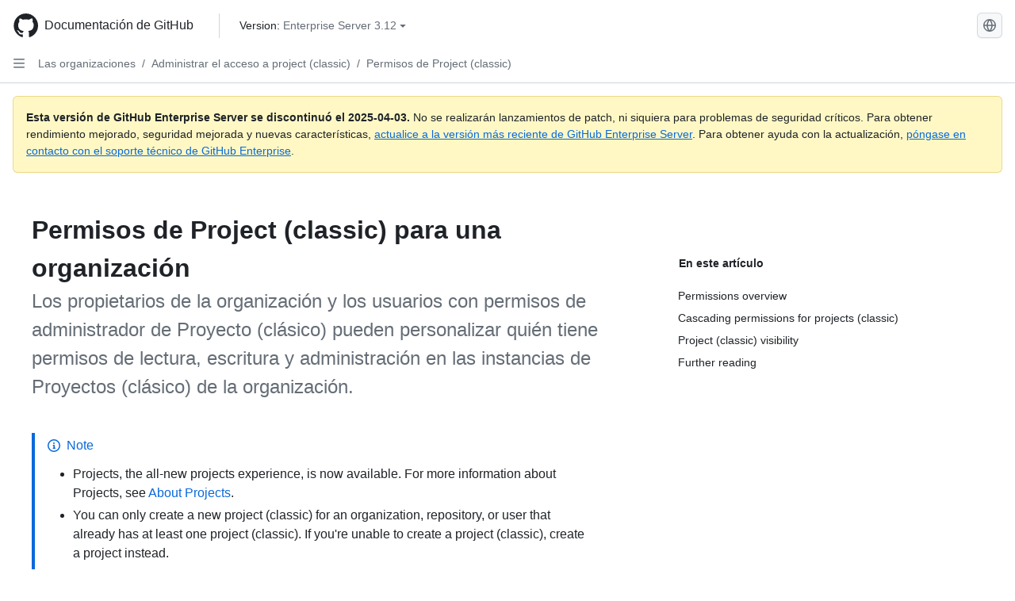

--- FILE ---
content_type: text/html; charset=utf-8
request_url: https://docs.github.com/es/enterprise-server@3.12/organizations/managing-access-to-your-organizations-project-boards/project-board-permissions-for-an-organization
body_size: 24437
content:
<!DOCTYPE html><html data-color-mode="auto" data-light-theme="light" data-dark-theme="dark" lang="es"><head><meta charset="utf-8" data-next-head=""><meta name="viewport" content="width=device-width, initial-scale=1" data-next-head=""><link rel="icon" type="image/png" href="https://github.github.com/docs-ghes-3.12/assets/cb-345/images/site/favicon.png" data-next-head=""><meta name="google-site-verification" content="c1kuD-K2HIVF635lypcsWPoD4kilo5-jA_wBFyT4uMY" data-next-head=""><title data-next-head="">Permisos de Project (classic) para una organización - GitHub Enterprise Server 3.12 Docs</title><meta name="description" content="Los propietarios de la organización y los usuarios con permisos de administrador de Proyecto (clásico) pueden personalizar quién tiene permisos de lectura, escritura y administración en las instancias de Proyectos (clásico) de la organización." data-next-head=""><link rel="alternate" hreflang="en" href="https://docs.github.com/en/enterprise-server@3.12/organizations/managing-access-to-your-organizations-project-boards/project-board-permissions-for-an-organization" data-next-head=""><link rel="alternate" hreflang="ja" href="https://docs.github.com/ja/enterprise-server@3.12/organizations/managing-access-to-your-organizations-project-boards/project-board-permissions-for-an-organization" data-next-head=""><link rel="alternate" hreflang="pt" href="https://docs.github.com/pt/enterprise-server@3.12/organizations/managing-access-to-your-organizations-project-boards/project-board-permissions-for-an-organization" data-next-head=""><link rel="alternate" hreflang="zh-Hans" href="https://docs.github.com/zh/enterprise-server@3.12/organizations/managing-access-to-your-organizations-project-boards/project-board-permissions-for-an-organization" data-next-head=""><link rel="alternate" hreflang="ru" href="https://docs.github.com/ru/enterprise-server@3.12/organizations/managing-access-to-your-organizations-project-boards/project-board-permissions-for-an-organization" data-next-head=""><link rel="alternate" hreflang="fr" href="https://docs.github.com/fr/enterprise-server@3.12/organizations/managing-access-to-your-organizations-project-boards/project-board-permissions-for-an-organization" data-next-head=""><link rel="alternate" hreflang="ko" href="https://docs.github.com/ko/enterprise-server@3.12/organizations/managing-access-to-your-organizations-project-boards/project-board-permissions-for-an-organization" data-next-head=""><link rel="alternate" hreflang="de" href="https://docs.github.com/de/enterprise-server@3.12/organizations/managing-access-to-your-organizations-project-boards/project-board-permissions-for-an-organization" data-next-head=""><meta name="keywords" content="Organizations,Teams" data-next-head=""><meta name="path-language" content="es" data-next-head=""><meta name="path-version" content="enterprise-server@3.12" data-next-head=""><meta name="path-product" content="organizations" data-next-head=""><meta name="path-article" content="organizations/managing-access-to-your-organizations-project-boards/project-board-permissions-for-an-organization" data-next-head=""><meta name="page-document-type" content="article" data-next-head=""><meta name="status" content="200" data-next-head=""><meta property="og:site_name" content="GitHub Docs" data-next-head=""><meta property="og:title" content="Permisos de Project (classic) para una organización - GitHub Enterprise Server 3.12 Docs" data-next-head=""><meta property="og:type" content="article" data-next-head=""><meta property="og:url" content="http://localhost/es/enterprise-server@3.12/organizations/managing-access-to-your-organizations-project-boards/project-board-permissions-for-an-organization" data-next-head=""><meta property="og:image" content="https://github.github.com/docs-ghes-3.12/assets/cb-345/images/social-cards/default.png" data-next-head=""><meta name="twitter:card" content="summary" data-next-head=""><meta property="twitter:domain" content="localhost" data-next-head=""><meta property="twitter:url" content="http://localhost/es/enterprise-server@3.12/organizations/managing-access-to-your-organizations-project-boards/project-board-permissions-for-an-organization" data-next-head=""><meta name="twitter:title" content="Permisos de Project (classic) para una organización - GitHub Enterprise Server 3.12 Docs" data-next-head=""><meta name="twitter:description" content="Los propietarios de la organización y los usuarios con permisos de administrador de Proyecto (clásico) pueden personalizar quién tiene permisos de lectura, escritura y administración en las instancias de Proyectos (clásico) de la organización." data-next-head=""><meta name="twitter:image" content="/assets/cb-345/images/social-cards/default.png" data-next-head=""><link rel="preload" href="https://github.github.com/docs-ghes-3.12/_next/static/css/e4f8a7a6f69d3ceb.css" as="style"><link rel="stylesheet" href="https://github.github.com/docs-ghes-3.12/_next/static/css/e4f8a7a6f69d3ceb.css" data-n-g=""><link rel="preload" href="https://github.github.com/docs-ghes-3.12/_next/static/css/e4d6ad9c0fe1b4c9.css" as="style"><link rel="stylesheet" href="https://github.github.com/docs-ghes-3.12/_next/static/css/e4d6ad9c0fe1b4c9.css" data-n-p=""><noscript data-n-css=""></noscript><script defer="" nomodule="" src="https://github.github.com/docs-ghes-3.12/_next/static/chunks/polyfills-42372ed130431b0a.js"></script><script src="https://github.github.com/docs-ghes-3.12/_next/static/chunks/webpack-ab4113274a4320cd.js" defer=""></script><script src="https://github.github.com/docs-ghes-3.12/_next/static/chunks/framework-f0f34dd321686665.js" defer=""></script><script src="https://github.github.com/docs-ghes-3.12/_next/static/chunks/main-9d97ba05009ecb62.js" defer=""></script><script src="https://github.github.com/docs-ghes-3.12/_next/static/chunks/pages/_app-592cc5a16071f04e.js" defer=""></script><script src="https://github.github.com/docs-ghes-3.12/_next/static/chunks/2911edaa-48f4fcf2afb436e9.js" defer=""></script><script src="https://github.github.com/docs-ghes-3.12/_next/static/chunks/3576-c43ad339bd2e423d.js" defer=""></script><script src="https://github.github.com/docs-ghes-3.12/_next/static/chunks/4755-e0fc68ab2ec605cc.js" defer=""></script><script src="https://github.github.com/docs-ghes-3.12/_next/static/chunks/2857-eb0ce2ad0c296fee.js" defer=""></script><script src="https://github.github.com/docs-ghes-3.12/_next/static/chunks/3977-ac4101a5fa3974b9.js" defer=""></script><script src="https://github.github.com/docs-ghes-3.12/_next/static/chunks/8369-6165d8b810a50346.js" defer=""></script><script src="https://github.github.com/docs-ghes-3.12/_next/static/chunks/8540-52db8075e34d1200.js" defer=""></script><script src="https://github.github.com/docs-ghes-3.12/_next/static/chunks/1689-a58e2f62c7501633.js" defer=""></script><script src="https://github.github.com/docs-ghes-3.12/_next/static/chunks/pages/%5BversionId%5D/%5BproductId%5D/%5B...restPage%5D-1cef451f554c8c08.js" defer=""></script><script src="https://github.github.com/docs-ghes-3.12/_next/static/vo6-hFJuzbnRqUti8GgaZ/_buildManifest.js" defer=""></script><script src="https://github.github.com/docs-ghes-3.12/_next/static/vo6-hFJuzbnRqUti8GgaZ/_ssgManifest.js" defer=""></script><style data-styled="" data-styled-version="5.3.11">.gUkoLg{-webkit-box-pack:center;-webkit-justify-content:center;-ms-flex-pack:center;justify-content:center;}/*!sc*/
.hzSPyu{display:-webkit-box;display:-webkit-flex;display:-ms-flexbox;display:flex;pointer-events:none;}/*!sc*/
.bvBlwX{list-style:none;}/*!sc*/
.fFwzwX{display:-webkit-box;display:-webkit-flex;display:-ms-flexbox;display:flex;-webkit-flex-direction:column;-ms-flex-direction:column;flex-direction:column;-webkit-box-flex:1;-webkit-flex-grow:1;-ms-flex-positive:1;flex-grow:1;min-width:0;}/*!sc*/
.cAMcRf{display:-webkit-box;display:-webkit-flex;display:-ms-flexbox;display:flex;-webkit-box-flex:1;-webkit-flex-grow:1;-ms-flex-positive:1;flex-grow:1;}/*!sc*/
.hczSex{-webkit-box-flex:1;-webkit-flex-grow:1;-ms-flex-positive:1;flex-grow:1;font-weight:400;word-break:break-word;}/*!sc*/
.dtMwwS{height:20px;-webkit-flex-shrink:0;-ms-flex-negative:0;flex-shrink:0;color:var(--fgColor-muted,var(--color-fg-muted,#656d76));margin-left:8px;font-weight:initial;}/*!sc*/
[data-variant="danger"]:hover .Box-sc-g0xbh4-0,[data-variant="danger"]:active .dtMwwS{color:var(--fgColor-default,var(--color-fg-default,#1F2328));}/*!sc*/
.fyTuJZ{padding:0;margin:0;display:none;}/*!sc*/
.fyTuJZ *{font-size:14px;}/*!sc*/
.eugMGS{padding:0;margin:0;display:block;}/*!sc*/
.eugMGS *{font-size:14px;}/*!sc*/
.hkYzPb{-webkit-box-flex:1;-webkit-flex-grow:1;-ms-flex-positive:1;flex-grow:1;font-weight:600;word-break:break-word;}/*!sc*/
.fbKxZz{grid-area:topper;}/*!sc*/
.hpNpKN{grid-area:intro;}/*!sc*/
.jobIpy{-webkit-align-self:flex-start;-ms-flex-item-align:start;align-self:flex-start;grid-area:sidebar;}/*!sc*/
.lpuSW{grid-area:content;}/*!sc*/
data-styled.g3[id="Box-sc-g0xbh4-0"]{content:"gUkoLg,hzSPyu,bvBlwX,fFwzwX,cAMcRf,hczSex,dtMwwS,fyTuJZ,eugMGS,hkYzPb,fbKxZz,hpNpKN,jobIpy,lpuSW,"}/*!sc*/
.kuuMgK{border-radius:6px;border:1px solid;border-color:transparent;font-family:inherit;font-weight:500;font-size:14px;cursor:pointer;-webkit-appearance:none;-moz-appearance:none;appearance:none;-webkit-user-select:none;-moz-user-select:none;-ms-user-select:none;user-select:none;-webkit-text-decoration:none;text-decoration:none;text-align:center;display:-webkit-box;display:-webkit-flex;display:-ms-flexbox;display:flex;-webkit-align-items:center;-webkit-box-align:center;-ms-flex-align:center;align-items:center;-webkit-box-pack:justify;-webkit-justify-content:space-between;-ms-flex-pack:justify;justify-content:space-between;height:32px;padding:0 12px;gap:8px;min-width:-webkit-max-content;min-width:-moz-max-content;min-width:max-content;-webkit-transition:80ms cubic-bezier(0.65,0,0.35,1);transition:80ms cubic-bezier(0.65,0,0.35,1);-webkit-transition-property:color,fill,background-color,border-color;transition-property:color,fill,background-color,border-color;color:var(--button-default-fgColor-rest,var(--color-btn-text,#24292f));background-color:transparent;box-shadow:none;}/*!sc*/
.kuuMgK:focus:not(:disabled){box-shadow:none;outline:2px solid var(--fgColor-accent,var(--color-accent-fg,#0969da));outline-offset:-2px;}/*!sc*/
.kuuMgK:focus:not(:disabled):not(:focus-visible){outline:solid 1px transparent;}/*!sc*/
.kuuMgK:focus-visible:not(:disabled){box-shadow:none;outline:2px solid var(--fgColor-accent,var(--color-accent-fg,#0969da));outline-offset:-2px;}/*!sc*/
.kuuMgK[href]{display:-webkit-inline-box;display:-webkit-inline-flex;display:-ms-inline-flexbox;display:inline-flex;}/*!sc*/
.kuuMgK[href]:hover{-webkit-text-decoration:none;text-decoration:none;}/*!sc*/
.kuuMgK:hover{-webkit-transition-duration:80ms;transition-duration:80ms;}/*!sc*/
.kuuMgK:active{-webkit-transition:none;transition:none;}/*!sc*/
.kuuMgK[data-inactive]{cursor:auto;}/*!sc*/
.kuuMgK:disabled{cursor:not-allowed;box-shadow:none;color:var(--fgColor-disabled,var(--color-primer-fg-disabled,#8c959f));}/*!sc*/
.kuuMgK:disabled [data-component=ButtonCounter],.kuuMgK:disabled [data-component="leadingVisual"],.kuuMgK:disabled [data-component="trailingAction"]{color:inherit;}/*!sc*/
@media (forced-colors:active){.kuuMgK:focus{outline:solid 1px transparent;}}/*!sc*/
.kuuMgK [data-component=ButtonCounter]{font-size:12px;}/*!sc*/
.kuuMgK[data-component=IconButton]{display:inline-grid;padding:unset;place-content:center;width:32px;min-width:unset;}/*!sc*/
.kuuMgK[data-size="small"]{padding:0 8px;height:28px;gap:4px;font-size:12px;}/*!sc*/
.kuuMgK[data-size="small"] [data-component="text"]{line-height:calc(20 / 12);}/*!sc*/
.kuuMgK[data-size="small"] [data-component=ButtonCounter]{font-size:12px;}/*!sc*/
.kuuMgK[data-size="small"] [data-component="buttonContent"] > :not(:last-child){margin-right:4px;}/*!sc*/
.kuuMgK[data-size="small"][data-component=IconButton]{width:28px;padding:unset;}/*!sc*/
.kuuMgK[data-size="large"]{padding:0 16px;height:40px;gap:8px;}/*!sc*/
.kuuMgK[data-size="large"] [data-component="buttonContent"] > :not(:last-child){margin-right:8px;}/*!sc*/
.kuuMgK[data-size="large"][data-component=IconButton]{width:40px;padding:unset;}/*!sc*/
.kuuMgK[data-block="block"]{width:100%;}/*!sc*/
.kuuMgK[data-label-wrap="true"]{min-width:-webkit-fit-content;min-width:-moz-fit-content;min-width:fit-content;height:unset;min-height:var(--control-medium-size,2rem);}/*!sc*/
.kuuMgK[data-label-wrap="true"] [data-component="buttonContent"]{-webkit-flex:1 1 auto;-ms-flex:1 1 auto;flex:1 1 auto;-webkit-align-self:stretch;-ms-flex-item-align:stretch;align-self:stretch;padding-block:calc(var(--control-medium-paddingBlock,0.375rem) - 2px);}/*!sc*/
.kuuMgK[data-label-wrap="true"] [data-component="text"]{white-space:unset;word-break:break-word;}/*!sc*/
.kuuMgK[data-label-wrap="true"][data-size="small"]{height:unset;min-height:var(--control-small-size,1.75rem);}/*!sc*/
.kuuMgK[data-label-wrap="true"][data-size="small"] [data-component="buttonContent"]{padding-block:calc(var(--control-small-paddingBlock,0.25rem) - 2px);}/*!sc*/
.kuuMgK[data-label-wrap="true"][data-size="large"]{height:unset;min-height:var(--control-large-size,2.5rem);padding-inline:var(--control-large-paddingInline-spacious,1rem);}/*!sc*/
.kuuMgK[data-label-wrap="true"][data-size="large"] [data-component="buttonContent"]{padding-block:calc(var(--control-large-paddingBlock,0.625rem) - 2px);}/*!sc*/
.kuuMgK[data-inactive]:not([disabled]){background-color:var(--button-inactive-bgColor,var(--button-inactive-bgColor-rest,var(--color-btn-inactive-bg,#eaeef2)));border-color:var(--button-inactive-bgColor,var(--button-inactive-bgColor-rest,var(--color-btn-inactive-bg,#eaeef2)));color:var(--button-inactive-fgColor,var(--button-inactive-fgColor-rest,var(--color-btn-inactive-text,#57606a)));}/*!sc*/
.kuuMgK[data-inactive]:not([disabled]):focus-visible{box-shadow:none;}/*!sc*/
.kuuMgK [data-component="leadingVisual"]{grid-area:leadingVisual;color:var(--fgColor-muted,var(--color-fg-muted,#656d76));}/*!sc*/
.kuuMgK [data-component="text"]{grid-area:text;line-height:calc(20/14);white-space:nowrap;}/*!sc*/
.kuuMgK [data-component="trailingVisual"]{grid-area:trailingVisual;}/*!sc*/
.kuuMgK [data-component="trailingAction"]{margin-right:-4px;color:var(--fgColor-muted,var(--color-fg-muted,#656d76));}/*!sc*/
.kuuMgK [data-component="buttonContent"]{-webkit-flex:1 0 auto;-ms-flex:1 0 auto;flex:1 0 auto;display:grid;grid-template-areas:"leadingVisual text trailingVisual";grid-template-columns:min-content minmax(0,auto) min-content;-webkit-align-items:center;-webkit-box-align:center;-ms-flex-align:center;align-items:center;-webkit-align-content:center;-ms-flex-line-pack:center;align-content:center;}/*!sc*/
.kuuMgK [data-component="buttonContent"] > :not(:last-child){margin-right:8px;}/*!sc*/
.kuuMgK [data-component="loadingSpinner"]{grid-area:text;margin-right:0px !important;place-self:center;}/*!sc*/
.kuuMgK [data-component="loadingSpinner"] + [data-component="text"]{visibility:hidden;}/*!sc*/
.kuuMgK:hover:not([disabled]){background-color:var(--control-transparent-bgColor-hover,var(--color-action-list-item-default-hover-bg,rgba(208,215,222,0.32)));}/*!sc*/
.kuuMgK:active:not([disabled]){background-color:var(--control-transparent-bgColor-active,var(--color-action-list-item-default-active-bg,rgba(208,215,222,0.48)));}/*!sc*/
.kuuMgK[aria-expanded=true]{background-color:var(--control-transparent-bgColor-selected,var(--color-action-list-item-default-selected-bg,rgba(208,215,222,0.24)));}/*!sc*/
.kuuMgK[data-component="IconButton"][data-no-visuals]{color:var(--fgColor-muted,var(--color-fg-muted,#656d76));}/*!sc*/
.kuuMgK[data-no-visuals]{color:var(--fgColor-accent,var(--color-accent-fg,#0969da));}/*!sc*/
.kuuMgK:has([data-component="ButtonCounter"]){color:var(--button-default-fgColor-rest,var(--color-btn-text,#24292f));}/*!sc*/
.kuuMgK:disabled[data-no-visuals]{color:var(--fgColor-disabled,var(--color-primer-fg-disabled,#8c959f));}/*!sc*/
.kuuMgK:disabled[data-no-visuals] [data-component=ButtonCounter]{color:inherit;}/*!sc*/
.kuuMgK{height:auto;text-align:left;}/*!sc*/
.kuuMgK span:first-child{display:inline;}/*!sc*/
.ecUbgs{border-radius:6px;border:1px solid;border-color:var(--button-default-borderColor-rest,var(--button-default-borderColor-rest,var(--color-btn-border,rgba(31,35,40,0.15))));font-family:inherit;font-weight:500;font-size:14px;cursor:pointer;-webkit-appearance:none;-moz-appearance:none;appearance:none;-webkit-user-select:none;-moz-user-select:none;-ms-user-select:none;user-select:none;-webkit-text-decoration:none;text-decoration:none;text-align:center;display:-webkit-box;display:-webkit-flex;display:-ms-flexbox;display:flex;-webkit-align-items:center;-webkit-box-align:center;-ms-flex-align:center;align-items:center;-webkit-box-pack:justify;-webkit-justify-content:space-between;-ms-flex-pack:justify;justify-content:space-between;height:32px;padding:0 12px;gap:8px;min-width:-webkit-max-content;min-width:-moz-max-content;min-width:max-content;-webkit-transition:80ms cubic-bezier(0.65,0,0.35,1);transition:80ms cubic-bezier(0.65,0,0.35,1);-webkit-transition-property:color,fill,background-color,border-color;transition-property:color,fill,background-color,border-color;color:var(--button-default-fgColor-rest,var(--color-btn-text,#24292f));background-color:var(--button-default-bgColor-rest,var(--color-btn-bg,#f6f8fa));box-shadow:var(--button-default-shadow-resting,var(--color-btn-shadow,0 1px 0 rgba(31,35,40,0.04))),var(--button-default-shadow-inset,var(--color-btn-inset-shadow,inset 0 1px 0 rgba(255,255,255,0.25)));}/*!sc*/
.ecUbgs:focus:not(:disabled){box-shadow:none;outline:2px solid var(--fgColor-accent,var(--color-accent-fg,#0969da));outline-offset:-2px;}/*!sc*/
.ecUbgs:focus:not(:disabled):not(:focus-visible){outline:solid 1px transparent;}/*!sc*/
.ecUbgs:focus-visible:not(:disabled){box-shadow:none;outline:2px solid var(--fgColor-accent,var(--color-accent-fg,#0969da));outline-offset:-2px;}/*!sc*/
.ecUbgs[href]{display:-webkit-inline-box;display:-webkit-inline-flex;display:-ms-inline-flexbox;display:inline-flex;}/*!sc*/
.ecUbgs[href]:hover{-webkit-text-decoration:none;text-decoration:none;}/*!sc*/
.ecUbgs:hover{-webkit-transition-duration:80ms;transition-duration:80ms;}/*!sc*/
.ecUbgs:active{-webkit-transition:none;transition:none;}/*!sc*/
.ecUbgs[data-inactive]{cursor:auto;}/*!sc*/
.ecUbgs:disabled{cursor:not-allowed;box-shadow:none;color:var(--fgColor-disabled,var(--color-primer-fg-disabled,#8c959f));border-color:var(--button-default-borderColor-disabled,var(--button-default-borderColor-rest,var(--color-btn-border,rgba(31,35,40,0.15))));background-color:var(--button-default-bgColor-disabled,var(--control-bgColor-disabled,var(--color-input-disabled-bg,rgba(175,184,193,0.2))));}/*!sc*/
.ecUbgs:disabled [data-component=ButtonCounter]{color:inherit;}/*!sc*/
@media (forced-colors:active){.ecUbgs:focus{outline:solid 1px transparent;}}/*!sc*/
.ecUbgs [data-component=ButtonCounter]{font-size:12px;background-color:var(--buttonCounter-default-bgColor-rest,var(--color-btn-counter-bg,rgba(31,35,40,0.08)));}/*!sc*/
.ecUbgs[data-component=IconButton]{display:inline-grid;padding:unset;place-content:center;width:32px;min-width:unset;}/*!sc*/
.ecUbgs[data-size="small"]{padding:0 8px;height:28px;gap:4px;font-size:12px;}/*!sc*/
.ecUbgs[data-size="small"] [data-component="text"]{line-height:calc(20 / 12);}/*!sc*/
.ecUbgs[data-size="small"] [data-component=ButtonCounter]{font-size:12px;}/*!sc*/
.ecUbgs[data-size="small"] [data-component="buttonContent"] > :not(:last-child){margin-right:4px;}/*!sc*/
.ecUbgs[data-size="small"][data-component=IconButton]{width:28px;padding:unset;}/*!sc*/
.ecUbgs[data-size="large"]{padding:0 16px;height:40px;gap:8px;}/*!sc*/
.ecUbgs[data-size="large"] [data-component="buttonContent"] > :not(:last-child){margin-right:8px;}/*!sc*/
.ecUbgs[data-size="large"][data-component=IconButton]{width:40px;padding:unset;}/*!sc*/
.ecUbgs[data-block="block"]{width:100%;}/*!sc*/
.ecUbgs[data-label-wrap="true"]{min-width:-webkit-fit-content;min-width:-moz-fit-content;min-width:fit-content;height:unset;min-height:var(--control-medium-size,2rem);}/*!sc*/
.ecUbgs[data-label-wrap="true"] [data-component="buttonContent"]{-webkit-flex:1 1 auto;-ms-flex:1 1 auto;flex:1 1 auto;-webkit-align-self:stretch;-ms-flex-item-align:stretch;align-self:stretch;padding-block:calc(var(--control-medium-paddingBlock,0.375rem) - 2px);}/*!sc*/
.ecUbgs[data-label-wrap="true"] [data-component="text"]{white-space:unset;word-break:break-word;}/*!sc*/
.ecUbgs[data-label-wrap="true"][data-size="small"]{height:unset;min-height:var(--control-small-size,1.75rem);}/*!sc*/
.ecUbgs[data-label-wrap="true"][data-size="small"] [data-component="buttonContent"]{padding-block:calc(var(--control-small-paddingBlock,0.25rem) - 2px);}/*!sc*/
.ecUbgs[data-label-wrap="true"][data-size="large"]{height:unset;min-height:var(--control-large-size,2.5rem);padding-inline:var(--control-large-paddingInline-spacious,1rem);}/*!sc*/
.ecUbgs[data-label-wrap="true"][data-size="large"] [data-component="buttonContent"]{padding-block:calc(var(--control-large-paddingBlock,0.625rem) - 2px);}/*!sc*/
.ecUbgs[data-inactive]:not([disabled]){background-color:var(--button-inactive-bgColor,var(--button-inactive-bgColor-rest,var(--color-btn-inactive-bg,#eaeef2)));border-color:var(--button-inactive-bgColor,var(--button-inactive-bgColor-rest,var(--color-btn-inactive-bg,#eaeef2)));color:var(--button-inactive-fgColor,var(--button-inactive-fgColor-rest,var(--color-btn-inactive-text,#57606a)));}/*!sc*/
.ecUbgs[data-inactive]:not([disabled]):focus-visible{box-shadow:none;}/*!sc*/
.ecUbgs [data-component="leadingVisual"]{grid-area:leadingVisual;}/*!sc*/
.ecUbgs [data-component="text"]{grid-area:text;line-height:calc(20/14);white-space:nowrap;}/*!sc*/
.ecUbgs [data-component="trailingVisual"]{grid-area:trailingVisual;}/*!sc*/
.ecUbgs [data-component="trailingAction"]{margin-right:-4px;}/*!sc*/
.ecUbgs [data-component="buttonContent"]{-webkit-flex:1 0 auto;-ms-flex:1 0 auto;flex:1 0 auto;display:grid;grid-template-areas:"leadingVisual text trailingVisual";grid-template-columns:min-content minmax(0,auto) min-content;-webkit-align-items:center;-webkit-box-align:center;-ms-flex-align:center;align-items:center;-webkit-align-content:center;-ms-flex-line-pack:center;align-content:center;}/*!sc*/
.ecUbgs [data-component="buttonContent"] > :not(:last-child){margin-right:8px;}/*!sc*/
.ecUbgs [data-component="loadingSpinner"]{grid-area:text;margin-right:0px !important;place-self:center;}/*!sc*/
.ecUbgs [data-component="loadingSpinner"] + [data-component="text"]{visibility:hidden;}/*!sc*/
.ecUbgs:hover:not([disabled]):not([data-inactive]){background-color:var(--button-default-bgColor-hover,var(--color-btn-hover-bg,#f3f4f6));border-color:var(--button-default-borderColor-hover,var(--button-default-borderColor-hover,var(--color-btn-hover-border,rgba(31,35,40,0.15))));}/*!sc*/
.ecUbgs:active:not([disabled]):not([data-inactive]){background-color:var(--button-default-bgColor-active,var(--color-btn-active-bg,hsla(220,14%,93%,1)));border-color:var(--button-default-borderColor-active,var(--button-default-borderColor-active,var(--color-btn-active-border,rgba(31,35,40,0.15))));}/*!sc*/
.ecUbgs[aria-expanded=true]{background-color:var(--button-default-bgColor-active,var(--color-btn-active-bg,hsla(220,14%,93%,1)));border-color:var(--button-default-borderColor-active,var(--button-default-borderColor-active,var(--color-btn-active-border,rgba(31,35,40,0.15))));}/*!sc*/
.ecUbgs [data-component="leadingVisual"],.ecUbgs [data-component="trailingVisual"],.ecUbgs [data-component="trailingAction"]{color:var(--button-color,var(--fgColor-muted,var(--color-fg-muted,#656d76)));}/*!sc*/
.ecUbgs[data-component="IconButton"][data-no-visuals]{color:var(--fgColor-muted,var(--color-fg-muted,#656d76));}/*!sc*/
.ecUbgs[data-no-visuals]{border-top-left-radius:unset;border-bottom-left-radius:unset;}/*!sc*/
.cCCFnA{border-radius:6px;border:1px solid;border-color:var(--button-default-borderColor-rest,var(--button-default-borderColor-rest,var(--color-btn-border,rgba(31,35,40,0.15))));font-family:inherit;font-weight:500;font-size:14px;cursor:pointer;-webkit-appearance:none;-moz-appearance:none;appearance:none;-webkit-user-select:none;-moz-user-select:none;-ms-user-select:none;user-select:none;-webkit-text-decoration:none;text-decoration:none;text-align:center;display:-webkit-box;display:-webkit-flex;display:-ms-flexbox;display:flex;-webkit-align-items:center;-webkit-box-align:center;-ms-flex-align:center;align-items:center;-webkit-box-pack:justify;-webkit-justify-content:space-between;-ms-flex-pack:justify;justify-content:space-between;height:32px;padding:0 12px;gap:8px;min-width:-webkit-max-content;min-width:-moz-max-content;min-width:max-content;-webkit-transition:80ms cubic-bezier(0.65,0,0.35,1);transition:80ms cubic-bezier(0.65,0,0.35,1);-webkit-transition-property:color,fill,background-color,border-color;transition-property:color,fill,background-color,border-color;color:var(--button-default-fgColor-rest,var(--color-btn-text,#24292f));background-color:var(--button-default-bgColor-rest,var(--color-btn-bg,#f6f8fa));box-shadow:var(--button-default-shadow-resting,var(--color-btn-shadow,0 1px 0 rgba(31,35,40,0.04))),var(--button-default-shadow-inset,var(--color-btn-inset-shadow,inset 0 1px 0 rgba(255,255,255,0.25)));}/*!sc*/
.cCCFnA:focus:not(:disabled){box-shadow:none;outline:2px solid var(--fgColor-accent,var(--color-accent-fg,#0969da));outline-offset:-2px;}/*!sc*/
.cCCFnA:focus:not(:disabled):not(:focus-visible){outline:solid 1px transparent;}/*!sc*/
.cCCFnA:focus-visible:not(:disabled){box-shadow:none;outline:2px solid var(--fgColor-accent,var(--color-accent-fg,#0969da));outline-offset:-2px;}/*!sc*/
.cCCFnA[href]{display:-webkit-inline-box;display:-webkit-inline-flex;display:-ms-inline-flexbox;display:inline-flex;}/*!sc*/
.cCCFnA[href]:hover{-webkit-text-decoration:none;text-decoration:none;}/*!sc*/
.cCCFnA:hover{-webkit-transition-duration:80ms;transition-duration:80ms;}/*!sc*/
.cCCFnA:active{-webkit-transition:none;transition:none;}/*!sc*/
.cCCFnA[data-inactive]{cursor:auto;}/*!sc*/
.cCCFnA:disabled{cursor:not-allowed;box-shadow:none;color:var(--fgColor-disabled,var(--color-primer-fg-disabled,#8c959f));border-color:var(--button-default-borderColor-disabled,var(--button-default-borderColor-rest,var(--color-btn-border,rgba(31,35,40,0.15))));background-color:var(--button-default-bgColor-disabled,var(--control-bgColor-disabled,var(--color-input-disabled-bg,rgba(175,184,193,0.2))));}/*!sc*/
.cCCFnA:disabled [data-component=ButtonCounter]{color:inherit;}/*!sc*/
@media (forced-colors:active){.cCCFnA:focus{outline:solid 1px transparent;}}/*!sc*/
.cCCFnA [data-component=ButtonCounter]{font-size:12px;background-color:var(--buttonCounter-default-bgColor-rest,var(--color-btn-counter-bg,rgba(31,35,40,0.08)));}/*!sc*/
.cCCFnA[data-component=IconButton]{display:inline-grid;padding:unset;place-content:center;width:32px;min-width:unset;}/*!sc*/
.cCCFnA[data-size="small"]{padding:0 8px;height:28px;gap:4px;font-size:12px;}/*!sc*/
.cCCFnA[data-size="small"] [data-component="text"]{line-height:calc(20 / 12);}/*!sc*/
.cCCFnA[data-size="small"] [data-component=ButtonCounter]{font-size:12px;}/*!sc*/
.cCCFnA[data-size="small"] [data-component="buttonContent"] > :not(:last-child){margin-right:4px;}/*!sc*/
.cCCFnA[data-size="small"][data-component=IconButton]{width:28px;padding:unset;}/*!sc*/
.cCCFnA[data-size="large"]{padding:0 16px;height:40px;gap:8px;}/*!sc*/
.cCCFnA[data-size="large"] [data-component="buttonContent"] > :not(:last-child){margin-right:8px;}/*!sc*/
.cCCFnA[data-size="large"][data-component=IconButton]{width:40px;padding:unset;}/*!sc*/
.cCCFnA[data-block="block"]{width:100%;}/*!sc*/
.cCCFnA[data-label-wrap="true"]{min-width:-webkit-fit-content;min-width:-moz-fit-content;min-width:fit-content;height:unset;min-height:var(--control-medium-size,2rem);}/*!sc*/
.cCCFnA[data-label-wrap="true"] [data-component="buttonContent"]{-webkit-flex:1 1 auto;-ms-flex:1 1 auto;flex:1 1 auto;-webkit-align-self:stretch;-ms-flex-item-align:stretch;align-self:stretch;padding-block:calc(var(--control-medium-paddingBlock,0.375rem) - 2px);}/*!sc*/
.cCCFnA[data-label-wrap="true"] [data-component="text"]{white-space:unset;word-break:break-word;}/*!sc*/
.cCCFnA[data-label-wrap="true"][data-size="small"]{height:unset;min-height:var(--control-small-size,1.75rem);}/*!sc*/
.cCCFnA[data-label-wrap="true"][data-size="small"] [data-component="buttonContent"]{padding-block:calc(var(--control-small-paddingBlock,0.25rem) - 2px);}/*!sc*/
.cCCFnA[data-label-wrap="true"][data-size="large"]{height:unset;min-height:var(--control-large-size,2.5rem);padding-inline:var(--control-large-paddingInline-spacious,1rem);}/*!sc*/
.cCCFnA[data-label-wrap="true"][data-size="large"] [data-component="buttonContent"]{padding-block:calc(var(--control-large-paddingBlock,0.625rem) - 2px);}/*!sc*/
.cCCFnA[data-inactive]:not([disabled]){background-color:var(--button-inactive-bgColor,var(--button-inactive-bgColor-rest,var(--color-btn-inactive-bg,#eaeef2)));border-color:var(--button-inactive-bgColor,var(--button-inactive-bgColor-rest,var(--color-btn-inactive-bg,#eaeef2)));color:var(--button-inactive-fgColor,var(--button-inactive-fgColor-rest,var(--color-btn-inactive-text,#57606a)));}/*!sc*/
.cCCFnA[data-inactive]:not([disabled]):focus-visible{box-shadow:none;}/*!sc*/
.cCCFnA [data-component="leadingVisual"]{grid-area:leadingVisual;}/*!sc*/
.cCCFnA [data-component="text"]{grid-area:text;line-height:calc(20/14);white-space:nowrap;}/*!sc*/
.cCCFnA [data-component="trailingVisual"]{grid-area:trailingVisual;}/*!sc*/
.cCCFnA [data-component="trailingAction"]{margin-right:-4px;}/*!sc*/
.cCCFnA [data-component="buttonContent"]{-webkit-flex:1 0 auto;-ms-flex:1 0 auto;flex:1 0 auto;display:grid;grid-template-areas:"leadingVisual text trailingVisual";grid-template-columns:min-content minmax(0,auto) min-content;-webkit-align-items:center;-webkit-box-align:center;-ms-flex-align:center;align-items:center;-webkit-align-content:center;-ms-flex-line-pack:center;align-content:center;}/*!sc*/
.cCCFnA [data-component="buttonContent"] > :not(:last-child){margin-right:8px;}/*!sc*/
.cCCFnA [data-component="loadingSpinner"]{grid-area:text;margin-right:0px !important;place-self:center;}/*!sc*/
.cCCFnA [data-component="loadingSpinner"] + [data-component="text"]{visibility:hidden;}/*!sc*/
.cCCFnA:hover:not([disabled]):not([data-inactive]){background-color:var(--button-default-bgColor-hover,var(--color-btn-hover-bg,#f3f4f6));border-color:var(--button-default-borderColor-hover,var(--button-default-borderColor-hover,var(--color-btn-hover-border,rgba(31,35,40,0.15))));}/*!sc*/
.cCCFnA:active:not([disabled]):not([data-inactive]){background-color:var(--button-default-bgColor-active,var(--color-btn-active-bg,hsla(220,14%,93%,1)));border-color:var(--button-default-borderColor-active,var(--button-default-borderColor-active,var(--color-btn-active-border,rgba(31,35,40,0.15))));}/*!sc*/
.cCCFnA[aria-expanded=true]{background-color:var(--button-default-bgColor-active,var(--color-btn-active-bg,hsla(220,14%,93%,1)));border-color:var(--button-default-borderColor-active,var(--button-default-borderColor-active,var(--color-btn-active-border,rgba(31,35,40,0.15))));}/*!sc*/
.cCCFnA [data-component="leadingVisual"],.cCCFnA [data-component="trailingVisual"],.cCCFnA [data-component="trailingAction"]{color:var(--button-color,var(--fgColor-muted,var(--color-fg-muted,#656d76)));}/*!sc*/
.cCCFnA[data-component="IconButton"][data-no-visuals]{color:var(--fgColor-muted,var(--color-fg-muted,#656d76));}/*!sc*/
.brZzrR{border-radius:6px;border:1px solid;border-color:var(--button-default-borderColor-rest,var(--button-default-borderColor-rest,var(--color-btn-border,rgba(31,35,40,0.15))));font-family:inherit;font-weight:500;font-size:14px;cursor:pointer;-webkit-appearance:none;-moz-appearance:none;appearance:none;-webkit-user-select:none;-moz-user-select:none;-ms-user-select:none;user-select:none;-webkit-text-decoration:none;text-decoration:none;text-align:center;display:-webkit-box;display:-webkit-flex;display:-ms-flexbox;display:flex;-webkit-align-items:center;-webkit-box-align:center;-ms-flex-align:center;align-items:center;-webkit-box-pack:justify;-webkit-justify-content:space-between;-ms-flex-pack:justify;justify-content:space-between;height:32px;padding:0 12px;gap:8px;min-width:-webkit-max-content;min-width:-moz-max-content;min-width:max-content;-webkit-transition:80ms cubic-bezier(0.65,0,0.35,1);transition:80ms cubic-bezier(0.65,0,0.35,1);-webkit-transition-property:color,fill,background-color,border-color;transition-property:color,fill,background-color,border-color;color:var(--button-default-fgColor-rest,var(--color-btn-text,#24292f));background-color:var(--button-default-bgColor-rest,var(--color-btn-bg,#f6f8fa));box-shadow:var(--button-default-shadow-resting,var(--color-btn-shadow,0 1px 0 rgba(31,35,40,0.04))),var(--button-default-shadow-inset,var(--color-btn-inset-shadow,inset 0 1px 0 rgba(255,255,255,0.25)));}/*!sc*/
.brZzrR:focus:not(:disabled){box-shadow:none;outline:2px solid var(--fgColor-accent,var(--color-accent-fg,#0969da));outline-offset:-2px;}/*!sc*/
.brZzrR:focus:not(:disabled):not(:focus-visible){outline:solid 1px transparent;}/*!sc*/
.brZzrR:focus-visible:not(:disabled){box-shadow:none;outline:2px solid var(--fgColor-accent,var(--color-accent-fg,#0969da));outline-offset:-2px;}/*!sc*/
.brZzrR[href]{display:-webkit-inline-box;display:-webkit-inline-flex;display:-ms-inline-flexbox;display:inline-flex;}/*!sc*/
.brZzrR[href]:hover{-webkit-text-decoration:none;text-decoration:none;}/*!sc*/
.brZzrR:hover{-webkit-transition-duration:80ms;transition-duration:80ms;}/*!sc*/
.brZzrR:active{-webkit-transition:none;transition:none;}/*!sc*/
.brZzrR[data-inactive]{cursor:auto;}/*!sc*/
.brZzrR:disabled{cursor:not-allowed;box-shadow:none;color:var(--fgColor-disabled,var(--color-primer-fg-disabled,#8c959f));border-color:var(--button-default-borderColor-disabled,var(--button-default-borderColor-rest,var(--color-btn-border,rgba(31,35,40,0.15))));background-color:var(--button-default-bgColor-disabled,var(--control-bgColor-disabled,var(--color-input-disabled-bg,rgba(175,184,193,0.2))));}/*!sc*/
.brZzrR:disabled [data-component=ButtonCounter]{color:inherit;}/*!sc*/
@media (forced-colors:active){.brZzrR:focus{outline:solid 1px transparent;}}/*!sc*/
.brZzrR [data-component=ButtonCounter]{font-size:12px;background-color:var(--buttonCounter-default-bgColor-rest,var(--color-btn-counter-bg,rgba(31,35,40,0.08)));}/*!sc*/
.brZzrR[data-component=IconButton]{display:inline-grid;padding:unset;place-content:center;width:32px;min-width:unset;}/*!sc*/
.brZzrR[data-size="small"]{padding:0 8px;height:28px;gap:4px;font-size:12px;}/*!sc*/
.brZzrR[data-size="small"] [data-component="text"]{line-height:calc(20 / 12);}/*!sc*/
.brZzrR[data-size="small"] [data-component=ButtonCounter]{font-size:12px;}/*!sc*/
.brZzrR[data-size="small"] [data-component="buttonContent"] > :not(:last-child){margin-right:4px;}/*!sc*/
.brZzrR[data-size="small"][data-component=IconButton]{width:28px;padding:unset;}/*!sc*/
.brZzrR[data-size="large"]{padding:0 16px;height:40px;gap:8px;}/*!sc*/
.brZzrR[data-size="large"] [data-component="buttonContent"] > :not(:last-child){margin-right:8px;}/*!sc*/
.brZzrR[data-size="large"][data-component=IconButton]{width:40px;padding:unset;}/*!sc*/
.brZzrR[data-block="block"]{width:100%;}/*!sc*/
.brZzrR[data-label-wrap="true"]{min-width:-webkit-fit-content;min-width:-moz-fit-content;min-width:fit-content;height:unset;min-height:var(--control-medium-size,2rem);}/*!sc*/
.brZzrR[data-label-wrap="true"] [data-component="buttonContent"]{-webkit-flex:1 1 auto;-ms-flex:1 1 auto;flex:1 1 auto;-webkit-align-self:stretch;-ms-flex-item-align:stretch;align-self:stretch;padding-block:calc(var(--control-medium-paddingBlock,0.375rem) - 2px);}/*!sc*/
.brZzrR[data-label-wrap="true"] [data-component="text"]{white-space:unset;word-break:break-word;}/*!sc*/
.brZzrR[data-label-wrap="true"][data-size="small"]{height:unset;min-height:var(--control-small-size,1.75rem);}/*!sc*/
.brZzrR[data-label-wrap="true"][data-size="small"] [data-component="buttonContent"]{padding-block:calc(var(--control-small-paddingBlock,0.25rem) - 2px);}/*!sc*/
.brZzrR[data-label-wrap="true"][data-size="large"]{height:unset;min-height:var(--control-large-size,2.5rem);padding-inline:var(--control-large-paddingInline-spacious,1rem);}/*!sc*/
.brZzrR[data-label-wrap="true"][data-size="large"] [data-component="buttonContent"]{padding-block:calc(var(--control-large-paddingBlock,0.625rem) - 2px);}/*!sc*/
.brZzrR[data-inactive]:not([disabled]){background-color:var(--button-inactive-bgColor,var(--button-inactive-bgColor-rest,var(--color-btn-inactive-bg,#eaeef2)));border-color:var(--button-inactive-bgColor,var(--button-inactive-bgColor-rest,var(--color-btn-inactive-bg,#eaeef2)));color:var(--button-inactive-fgColor,var(--button-inactive-fgColor-rest,var(--color-btn-inactive-text,#57606a)));}/*!sc*/
.brZzrR[data-inactive]:not([disabled]):focus-visible{box-shadow:none;}/*!sc*/
.brZzrR [data-component="leadingVisual"]{grid-area:leadingVisual;}/*!sc*/
.brZzrR [data-component="text"]{grid-area:text;line-height:calc(20/14);white-space:nowrap;}/*!sc*/
.brZzrR [data-component="trailingVisual"]{grid-area:trailingVisual;}/*!sc*/
.brZzrR [data-component="trailingAction"]{margin-right:-4px;}/*!sc*/
.brZzrR [data-component="buttonContent"]{-webkit-flex:1 0 auto;-ms-flex:1 0 auto;flex:1 0 auto;display:grid;grid-template-areas:"leadingVisual text trailingVisual";grid-template-columns:min-content minmax(0,auto) min-content;-webkit-align-items:center;-webkit-box-align:center;-ms-flex-align:center;align-items:center;-webkit-align-content:center;-ms-flex-line-pack:center;align-content:center;}/*!sc*/
.brZzrR [data-component="buttonContent"] > :not(:last-child){margin-right:8px;}/*!sc*/
.brZzrR [data-component="loadingSpinner"]{grid-area:text;margin-right:0px !important;place-self:center;}/*!sc*/
.brZzrR [data-component="loadingSpinner"] + [data-component="text"]{visibility:hidden;}/*!sc*/
.brZzrR:hover:not([disabled]):not([data-inactive]){background-color:var(--button-default-bgColor-hover,var(--color-btn-hover-bg,#f3f4f6));border-color:var(--button-default-borderColor-hover,var(--button-default-borderColor-hover,var(--color-btn-hover-border,rgba(31,35,40,0.15))));}/*!sc*/
.brZzrR:active:not([disabled]):not([data-inactive]){background-color:var(--button-default-bgColor-active,var(--color-btn-active-bg,hsla(220,14%,93%,1)));border-color:var(--button-default-borderColor-active,var(--button-default-borderColor-active,var(--color-btn-active-border,rgba(31,35,40,0.15))));}/*!sc*/
.brZzrR[aria-expanded=true]{background-color:var(--button-default-bgColor-active,var(--color-btn-active-bg,hsla(220,14%,93%,1)));border-color:var(--button-default-borderColor-active,var(--button-default-borderColor-active,var(--color-btn-active-border,rgba(31,35,40,0.15))));}/*!sc*/
.brZzrR [data-component="leadingVisual"],.brZzrR [data-component="trailingVisual"],.brZzrR [data-component="trailingAction"]{color:var(--button-color,var(--fgColor-muted,var(--color-fg-muted,#656d76)));}/*!sc*/
.brZzrR[data-component="IconButton"][data-no-visuals]{color:var(--fgColor-muted,var(--color-fg-muted,#656d76));}/*!sc*/
.brZzrR[data-no-visuals]{display:none;}/*!sc*/
.Rrrnx{border-radius:6px;border:1px solid;border-color:var(--button-default-borderColor-rest,var(--button-default-borderColor-rest,var(--color-btn-border,rgba(31,35,40,0.15))));font-family:inherit;font-weight:500;font-size:14px;cursor:pointer;-webkit-appearance:none;-moz-appearance:none;appearance:none;-webkit-user-select:none;-moz-user-select:none;-ms-user-select:none;user-select:none;-webkit-text-decoration:none;text-decoration:none;text-align:center;display:-webkit-box;display:-webkit-flex;display:-ms-flexbox;display:flex;-webkit-align-items:center;-webkit-box-align:center;-ms-flex-align:center;align-items:center;-webkit-box-pack:justify;-webkit-justify-content:space-between;-ms-flex-pack:justify;justify-content:space-between;height:32px;padding:0 12px;gap:8px;min-width:-webkit-max-content;min-width:-moz-max-content;min-width:max-content;-webkit-transition:80ms cubic-bezier(0.65,0,0.35,1);transition:80ms cubic-bezier(0.65,0,0.35,1);-webkit-transition-property:color,fill,background-color,border-color;transition-property:color,fill,background-color,border-color;color:var(--button-default-fgColor-rest,var(--color-btn-text,#24292f));background-color:var(--button-default-bgColor-rest,var(--color-btn-bg,#f6f8fa));box-shadow:var(--button-default-shadow-resting,var(--color-btn-shadow,0 1px 0 rgba(31,35,40,0.04))),var(--button-default-shadow-inset,var(--color-btn-inset-shadow,inset 0 1px 0 rgba(255,255,255,0.25)));}/*!sc*/
.Rrrnx:focus:not(:disabled){box-shadow:none;outline:2px solid var(--fgColor-accent,var(--color-accent-fg,#0969da));outline-offset:-2px;}/*!sc*/
.Rrrnx:focus:not(:disabled):not(:focus-visible){outline:solid 1px transparent;}/*!sc*/
.Rrrnx:focus-visible:not(:disabled){box-shadow:none;outline:2px solid var(--fgColor-accent,var(--color-accent-fg,#0969da));outline-offset:-2px;}/*!sc*/
.Rrrnx[href]{display:-webkit-inline-box;display:-webkit-inline-flex;display:-ms-inline-flexbox;display:inline-flex;}/*!sc*/
.Rrrnx[href]:hover{-webkit-text-decoration:none;text-decoration:none;}/*!sc*/
.Rrrnx:hover{-webkit-transition-duration:80ms;transition-duration:80ms;}/*!sc*/
.Rrrnx:active{-webkit-transition:none;transition:none;}/*!sc*/
.Rrrnx[data-inactive]{cursor:auto;}/*!sc*/
.Rrrnx:disabled{cursor:not-allowed;box-shadow:none;color:var(--fgColor-disabled,var(--color-primer-fg-disabled,#8c959f));border-color:var(--button-default-borderColor-disabled,var(--button-default-borderColor-rest,var(--color-btn-border,rgba(31,35,40,0.15))));background-color:var(--button-default-bgColor-disabled,var(--control-bgColor-disabled,var(--color-input-disabled-bg,rgba(175,184,193,0.2))));}/*!sc*/
.Rrrnx:disabled [data-component=ButtonCounter]{color:inherit;}/*!sc*/
@media (forced-colors:active){.Rrrnx:focus{outline:solid 1px transparent;}}/*!sc*/
.Rrrnx [data-component=ButtonCounter]{font-size:12px;background-color:var(--buttonCounter-default-bgColor-rest,var(--color-btn-counter-bg,rgba(31,35,40,0.08)));}/*!sc*/
.Rrrnx[data-component=IconButton]{display:inline-grid;padding:unset;place-content:center;width:32px;min-width:unset;}/*!sc*/
.Rrrnx[data-size="small"]{padding:0 8px;height:28px;gap:4px;font-size:12px;}/*!sc*/
.Rrrnx[data-size="small"] [data-component="text"]{line-height:calc(20 / 12);}/*!sc*/
.Rrrnx[data-size="small"] [data-component=ButtonCounter]{font-size:12px;}/*!sc*/
.Rrrnx[data-size="small"] [data-component="buttonContent"] > :not(:last-child){margin-right:4px;}/*!sc*/
.Rrrnx[data-size="small"][data-component=IconButton]{width:28px;padding:unset;}/*!sc*/
.Rrrnx[data-size="large"]{padding:0 16px;height:40px;gap:8px;}/*!sc*/
.Rrrnx[data-size="large"] [data-component="buttonContent"] > :not(:last-child){margin-right:8px;}/*!sc*/
.Rrrnx[data-size="large"][data-component=IconButton]{width:40px;padding:unset;}/*!sc*/
.Rrrnx[data-block="block"]{width:100%;}/*!sc*/
.Rrrnx[data-label-wrap="true"]{min-width:-webkit-fit-content;min-width:-moz-fit-content;min-width:fit-content;height:unset;min-height:var(--control-medium-size,2rem);}/*!sc*/
.Rrrnx[data-label-wrap="true"] [data-component="buttonContent"]{-webkit-flex:1 1 auto;-ms-flex:1 1 auto;flex:1 1 auto;-webkit-align-self:stretch;-ms-flex-item-align:stretch;align-self:stretch;padding-block:calc(var(--control-medium-paddingBlock,0.375rem) - 2px);}/*!sc*/
.Rrrnx[data-label-wrap="true"] [data-component="text"]{white-space:unset;word-break:break-word;}/*!sc*/
.Rrrnx[data-label-wrap="true"][data-size="small"]{height:unset;min-height:var(--control-small-size,1.75rem);}/*!sc*/
.Rrrnx[data-label-wrap="true"][data-size="small"] [data-component="buttonContent"]{padding-block:calc(var(--control-small-paddingBlock,0.25rem) - 2px);}/*!sc*/
.Rrrnx[data-label-wrap="true"][data-size="large"]{height:unset;min-height:var(--control-large-size,2.5rem);padding-inline:var(--control-large-paddingInline-spacious,1rem);}/*!sc*/
.Rrrnx[data-label-wrap="true"][data-size="large"] [data-component="buttonContent"]{padding-block:calc(var(--control-large-paddingBlock,0.625rem) - 2px);}/*!sc*/
.Rrrnx[data-inactive]:not([disabled]){background-color:var(--button-inactive-bgColor,var(--button-inactive-bgColor-rest,var(--color-btn-inactive-bg,#eaeef2)));border-color:var(--button-inactive-bgColor,var(--button-inactive-bgColor-rest,var(--color-btn-inactive-bg,#eaeef2)));color:var(--button-inactive-fgColor,var(--button-inactive-fgColor-rest,var(--color-btn-inactive-text,#57606a)));}/*!sc*/
.Rrrnx[data-inactive]:not([disabled]):focus-visible{box-shadow:none;}/*!sc*/
.Rrrnx [data-component="leadingVisual"]{grid-area:leadingVisual;}/*!sc*/
.Rrrnx [data-component="text"]{grid-area:text;line-height:calc(20/14);white-space:nowrap;}/*!sc*/
.Rrrnx [data-component="trailingVisual"]{grid-area:trailingVisual;}/*!sc*/
.Rrrnx [data-component="trailingAction"]{margin-right:-4px;}/*!sc*/
.Rrrnx [data-component="buttonContent"]{-webkit-flex:1 0 auto;-ms-flex:1 0 auto;flex:1 0 auto;display:grid;grid-template-areas:"leadingVisual text trailingVisual";grid-template-columns:min-content minmax(0,auto) min-content;-webkit-align-items:center;-webkit-box-align:center;-ms-flex-align:center;align-items:center;-webkit-align-content:center;-ms-flex-line-pack:center;align-content:center;}/*!sc*/
.Rrrnx [data-component="buttonContent"] > :not(:last-child){margin-right:8px;}/*!sc*/
.Rrrnx [data-component="loadingSpinner"]{grid-area:text;margin-right:0px !important;place-self:center;}/*!sc*/
.Rrrnx [data-component="loadingSpinner"] + [data-component="text"]{visibility:hidden;}/*!sc*/
.Rrrnx:hover:not([disabled]):not([data-inactive]){background-color:var(--button-default-bgColor-hover,var(--color-btn-hover-bg,#f3f4f6));border-color:var(--button-default-borderColor-hover,var(--button-default-borderColor-hover,var(--color-btn-hover-border,rgba(31,35,40,0.15))));}/*!sc*/
.Rrrnx:active:not([disabled]):not([data-inactive]){background-color:var(--button-default-bgColor-active,var(--color-btn-active-bg,hsla(220,14%,93%,1)));border-color:var(--button-default-borderColor-active,var(--button-default-borderColor-active,var(--color-btn-active-border,rgba(31,35,40,0.15))));}/*!sc*/
.Rrrnx[aria-expanded=true]{background-color:var(--button-default-bgColor-active,var(--color-btn-active-bg,hsla(220,14%,93%,1)));border-color:var(--button-default-borderColor-active,var(--button-default-borderColor-active,var(--color-btn-active-border,rgba(31,35,40,0.15))));}/*!sc*/
.Rrrnx [data-component="leadingVisual"],.Rrrnx [data-component="trailingVisual"],.Rrrnx [data-component="trailingAction"]{color:var(--button-color,var(--fgColor-muted,var(--color-fg-muted,#656d76)));}/*!sc*/
.Rrrnx[data-component="IconButton"][data-no-visuals]{color:var(--fgColor-muted,var(--color-fg-muted,#656d76));}/*!sc*/
.Rrrnx[data-no-visuals]{margin-left:16px;}/*!sc*/
@media (min-width:768px){.Rrrnx[data-no-visuals]{margin-left:0;}}/*!sc*/
@media (min-width:1012px){.Rrrnx[data-no-visuals]{display:none;}}/*!sc*/
.kpFJaf{border-radius:6px;border:1px solid;border-color:transparent;font-family:inherit;font-weight:500;font-size:14px;cursor:pointer;-webkit-appearance:none;-moz-appearance:none;appearance:none;-webkit-user-select:none;-moz-user-select:none;-ms-user-select:none;user-select:none;-webkit-text-decoration:none;text-decoration:none;text-align:center;display:-webkit-box;display:-webkit-flex;display:-ms-flexbox;display:flex;-webkit-align-items:center;-webkit-box-align:center;-ms-flex-align:center;align-items:center;-webkit-box-pack:justify;-webkit-justify-content:space-between;-ms-flex-pack:justify;justify-content:space-between;height:32px;padding:0 12px;gap:8px;min-width:-webkit-max-content;min-width:-moz-max-content;min-width:max-content;-webkit-transition:80ms cubic-bezier(0.65,0,0.35,1);transition:80ms cubic-bezier(0.65,0,0.35,1);-webkit-transition-property:color,fill,background-color,border-color;transition-property:color,fill,background-color,border-color;color:var(--button-default-fgColor-rest,var(--color-btn-text,#24292f));background-color:transparent;box-shadow:none;}/*!sc*/
.kpFJaf:focus:not(:disabled){box-shadow:none;outline:2px solid var(--fgColor-accent,var(--color-accent-fg,#0969da));outline-offset:-2px;}/*!sc*/
.kpFJaf:focus:not(:disabled):not(:focus-visible){outline:solid 1px transparent;}/*!sc*/
.kpFJaf:focus-visible:not(:disabled){box-shadow:none;outline:2px solid var(--fgColor-accent,var(--color-accent-fg,#0969da));outline-offset:-2px;}/*!sc*/
.kpFJaf[href]{display:-webkit-inline-box;display:-webkit-inline-flex;display:-ms-inline-flexbox;display:inline-flex;}/*!sc*/
.kpFJaf[href]:hover{-webkit-text-decoration:none;text-decoration:none;}/*!sc*/
.kpFJaf:hover{-webkit-transition-duration:80ms;transition-duration:80ms;}/*!sc*/
.kpFJaf:active{-webkit-transition:none;transition:none;}/*!sc*/
.kpFJaf[data-inactive]{cursor:auto;}/*!sc*/
.kpFJaf:disabled{cursor:not-allowed;box-shadow:none;color:var(--fgColor-disabled,var(--color-primer-fg-disabled,#8c959f));}/*!sc*/
.kpFJaf:disabled [data-component=ButtonCounter],.kpFJaf:disabled [data-component="leadingVisual"],.kpFJaf:disabled [data-component="trailingAction"]{color:inherit;}/*!sc*/
@media (forced-colors:active){.kpFJaf:focus{outline:solid 1px transparent;}}/*!sc*/
.kpFJaf [data-component=ButtonCounter]{font-size:12px;}/*!sc*/
.kpFJaf[data-component=IconButton]{display:inline-grid;padding:unset;place-content:center;width:32px;min-width:unset;}/*!sc*/
.kpFJaf[data-size="small"]{padding:0 8px;height:28px;gap:4px;font-size:12px;}/*!sc*/
.kpFJaf[data-size="small"] [data-component="text"]{line-height:calc(20 / 12);}/*!sc*/
.kpFJaf[data-size="small"] [data-component=ButtonCounter]{font-size:12px;}/*!sc*/
.kpFJaf[data-size="small"] [data-component="buttonContent"] > :not(:last-child){margin-right:4px;}/*!sc*/
.kpFJaf[data-size="small"][data-component=IconButton]{width:28px;padding:unset;}/*!sc*/
.kpFJaf[data-size="large"]{padding:0 16px;height:40px;gap:8px;}/*!sc*/
.kpFJaf[data-size="large"] [data-component="buttonContent"] > :not(:last-child){margin-right:8px;}/*!sc*/
.kpFJaf[data-size="large"][data-component=IconButton]{width:40px;padding:unset;}/*!sc*/
.kpFJaf[data-block="block"]{width:100%;}/*!sc*/
.kpFJaf[data-label-wrap="true"]{min-width:-webkit-fit-content;min-width:-moz-fit-content;min-width:fit-content;height:unset;min-height:var(--control-medium-size,2rem);}/*!sc*/
.kpFJaf[data-label-wrap="true"] [data-component="buttonContent"]{-webkit-flex:1 1 auto;-ms-flex:1 1 auto;flex:1 1 auto;-webkit-align-self:stretch;-ms-flex-item-align:stretch;align-self:stretch;padding-block:calc(var(--control-medium-paddingBlock,0.375rem) - 2px);}/*!sc*/
.kpFJaf[data-label-wrap="true"] [data-component="text"]{white-space:unset;word-break:break-word;}/*!sc*/
.kpFJaf[data-label-wrap="true"][data-size="small"]{height:unset;min-height:var(--control-small-size,1.75rem);}/*!sc*/
.kpFJaf[data-label-wrap="true"][data-size="small"] [data-component="buttonContent"]{padding-block:calc(var(--control-small-paddingBlock,0.25rem) - 2px);}/*!sc*/
.kpFJaf[data-label-wrap="true"][data-size="large"]{height:unset;min-height:var(--control-large-size,2.5rem);padding-inline:var(--control-large-paddingInline-spacious,1rem);}/*!sc*/
.kpFJaf[data-label-wrap="true"][data-size="large"] [data-component="buttonContent"]{padding-block:calc(var(--control-large-paddingBlock,0.625rem) - 2px);}/*!sc*/
.kpFJaf[data-inactive]:not([disabled]){background-color:var(--button-inactive-bgColor,var(--button-inactive-bgColor-rest,var(--color-btn-inactive-bg,#eaeef2)));border-color:var(--button-inactive-bgColor,var(--button-inactive-bgColor-rest,var(--color-btn-inactive-bg,#eaeef2)));color:var(--button-inactive-fgColor,var(--button-inactive-fgColor-rest,var(--color-btn-inactive-text,#57606a)));}/*!sc*/
.kpFJaf[data-inactive]:not([disabled]):focus-visible{box-shadow:none;}/*!sc*/
.kpFJaf [data-component="leadingVisual"]{grid-area:leadingVisual;color:var(--fgColor-muted,var(--color-fg-muted,#656d76));}/*!sc*/
.kpFJaf [data-component="text"]{grid-area:text;line-height:calc(20/14);white-space:nowrap;}/*!sc*/
.kpFJaf [data-component="trailingVisual"]{grid-area:trailingVisual;}/*!sc*/
.kpFJaf [data-component="trailingAction"]{margin-right:-4px;color:var(--fgColor-muted,var(--color-fg-muted,#656d76));}/*!sc*/
.kpFJaf [data-component="buttonContent"]{-webkit-flex:1 0 auto;-ms-flex:1 0 auto;flex:1 0 auto;display:grid;grid-template-areas:"leadingVisual text trailingVisual";grid-template-columns:min-content minmax(0,auto) min-content;-webkit-align-items:center;-webkit-box-align:center;-ms-flex-align:center;align-items:center;-webkit-align-content:center;-ms-flex-line-pack:center;align-content:center;}/*!sc*/
.kpFJaf [data-component="buttonContent"] > :not(:last-child){margin-right:8px;}/*!sc*/
.kpFJaf [data-component="loadingSpinner"]{grid-area:text;margin-right:0px !important;place-self:center;}/*!sc*/
.kpFJaf [data-component="loadingSpinner"] + [data-component="text"]{visibility:hidden;}/*!sc*/
.kpFJaf:hover:not([disabled]){background-color:var(--control-transparent-bgColor-hover,var(--color-action-list-item-default-hover-bg,rgba(208,215,222,0.32)));}/*!sc*/
.kpFJaf:active:not([disabled]){background-color:var(--control-transparent-bgColor-active,var(--color-action-list-item-default-active-bg,rgba(208,215,222,0.48)));}/*!sc*/
.kpFJaf[aria-expanded=true]{background-color:var(--control-transparent-bgColor-selected,var(--color-action-list-item-default-selected-bg,rgba(208,215,222,0.24)));}/*!sc*/
.kpFJaf[data-component="IconButton"][data-no-visuals]{color:var(--fgColor-muted,var(--color-fg-muted,#656d76));}/*!sc*/
.kpFJaf[data-no-visuals]{color:var(--fgColor-accent,var(--color-accent-fg,#0969da));}/*!sc*/
.kpFJaf:has([data-component="ButtonCounter"]){color:var(--button-default-fgColor-rest,var(--color-btn-text,#24292f));}/*!sc*/
.kpFJaf:disabled[data-no-visuals]{color:var(--fgColor-disabled,var(--color-primer-fg-disabled,#8c959f));}/*!sc*/
.kpFJaf:disabled[data-no-visuals] [data-component=ButtonCounter]{color:inherit;}/*!sc*/
data-styled.g4[id="types__StyledButton-sc-ws60qy-0"]{content:"kuuMgK,ecUbgs,cCCFnA,brZzrR,Rrrnx,kpFJaf,"}/*!sc*/
.jOyaRH{display:none;}/*!sc*/
.jOyaRH[popover]{position:absolute;padding:0.5em 0.75em;width:-webkit-max-content;width:-moz-max-content;width:max-content;margin:auto;-webkit-clip:auto;clip:auto;white-space:normal;font:normal normal 11px/1.5 -apple-system,BlinkMacSystemFont,"Segoe UI","Noto Sans",Helvetica,Arial,sans-serif,"Apple Color Emoji","Segoe UI Emoji";-webkit-font-smoothing:subpixel-antialiased;color:var(--fgColor-onEmphasis,var(--color-fg-on-emphasis,#ffffff));text-align:center;word-wrap:break-word;background:var(--bgColor-emphasis,var(--color-neutral-emphasis-plus,#24292f));border-radius:6px;border:0;opacity:0;max-width:250px;inset:auto;overflow:visible;}/*!sc*/
.jOyaRH[popover]:popover-open{display:block;}/*!sc*/
.jOyaRH[popover].\:popover-open{display:block;}/*!sc*/
@media (forced-colors:active){.jOyaRH{outline:1px solid transparent;}}/*!sc*/
.jOyaRH::after{position:absolute;display:block;right:0;left:0;height:var(--overlay-offset,0.25rem);content:'';}/*!sc*/
.jOyaRH[data-direction='n']::after,.jOyaRH[data-direction='ne']::after,.jOyaRH[data-direction='nw']::after{top:100%;}/*!sc*/
.jOyaRH[data-direction='s']::after,.jOyaRH[data-direction='se']::after,.jOyaRH[data-direction='sw']::after{bottom:100%;}/*!sc*/
.jOyaRH[data-direction='w']::after{position:absolute;display:block;height:100%;width:8px;content:'';bottom:0;left:100%;}/*!sc*/
.jOyaRH[data-direction='e']::after{position:absolute;display:block;height:100%;width:8px;content:'';bottom:0;right:100%;margin-left:-8px;}/*!sc*/
@-webkit-keyframes tooltip-appear{from{opacity:0;}to{opacity:1;}}/*!sc*/
@keyframes tooltip-appear{from{opacity:0;}to{opacity:1;}}/*!sc*/
.jOyaRH:popover-open,.jOyaRH:popover-open::before{-webkit-animation-name:tooltip-appear;animation-name:tooltip-appear;-webkit-animation-duration:0.1s;animation-duration:0.1s;-webkit-animation-fill-mode:forwards;animation-fill-mode:forwards;-webkit-animation-timing-function:ease-in;animation-timing-function:ease-in;-webkit-animation-delay:0s;animation-delay:0s;}/*!sc*/
.jOyaRH.\:popover-open,.jOyaRH.\:popover-open::before{-webkit-animation-name:tooltip-appear;animation-name:tooltip-appear;-webkit-animation-duration:0.1s;animation-duration:0.1s;-webkit-animation-fill-mode:forwards;animation-fill-mode:forwards;-webkit-animation-timing-function:ease-in;animation-timing-function:ease-in;-webkit-animation-delay:0s;animation-delay:0s;}/*!sc*/
data-styled.g8[id="Tooltip__StyledTooltip-sc-e45c7z-0"]{content:"jOyaRH,"}/*!sc*/
.bAQrwU{-webkit-transform:rotate(0deg);-ms-transform:rotate(0deg);transform:rotate(0deg);}/*!sc*/
.dIqbBZ{-webkit-transform:rotate(180deg);-ms-transform:rotate(180deg);transform:rotate(180deg);}/*!sc*/
data-styled.g11[id="Octicon-sc-9kayk9-0"]{content:"bAQrwU,dIqbBZ,"}/*!sc*/
.ijulom{font-weight:600;font-size:32px;margin:0;font-size:14px;}/*!sc*/
@media (min-width:1012px) and (max-width:1400px){.ijulom{margin-top:2rem;}}/*!sc*/
data-styled.g28[id="Heading__StyledHeading-sc-1c1dgg0-0"]{content:"ijulom,"}/*!sc*/
.gAwGiF{margin:0;padding-inline-start:0;padding-top:8px;padding-bottom:8px;}/*!sc*/
data-styled.g29[id="List__ListBox-sc-1x7olzq-0"]{content:"gAwGiF,"}/*!sc*/
.islioC{position:relative;display:-webkit-box;display:-webkit-flex;display:-ms-flexbox;display:flex;padding-left:8px;padding-right:8px;padding-top:6px;padding-bottom:6px;line-height:20px;min-height:5px;margin-left:8px;margin-right:8px;border-radius:6px;-webkit-transition:background 33.333ms linear;transition:background 33.333ms linear;color:var(--fgColor-default,var(--color-fg-default,#1F2328));cursor:pointer;-webkit-appearance:none;-moz-appearance:none;appearance:none;background:unset;border:unset;width:calc(100% - 16px);font-family:unset;text-align:unset;margin-top:unset;margin-bottom:unset;}/*!sc*/
.islioC[data-loading]{cursor:default;}/*!sc*/
.islioC[aria-disabled],.islioC[data-inactive]{cursor:not-allowed;}/*!sc*/
.islioC[aria-disabled] [data-component="ActionList.Checkbox"],.islioC[data-inactive] [data-component="ActionList.Checkbox"]{cursor:not-allowed;background-color:var(--color-input-disabled-bg,rgba(175,184,193,0.2));border-color:var(--color-input-disabled-bg,rgba(175,184,193,0.2));}/*!sc*/
@media (forced-colors:active){.islioC:focus,.islioC:focus-visible,.islioC > a.focus-visible{outline:solid 1px transparent !important;}}/*!sc*/
.islioC [data-component="ActionList.Item--DividerContainer"]{position:relative;}/*!sc*/
.islioC [data-component="ActionList.Item--DividerContainer"]::before{content:" ";display:block;position:absolute;width:100%;top:-7px;border:0 solid;border-top-width:0;border-color:var(--divider-color,transparent);}/*!sc*/
.islioC:not(:first-of-type){--divider-color:var(--borderColor-muted,var(--color-action-list-item-inline-divider,rgba(208,215,222,0.48)));}/*!sc*/
[data-component="ActionList.Divider"] + .Item__LiBox-sc-yeql7o-0{--divider-color:transparent !important;}/*!sc*/
.islioC:hover:not([aria-disabled]):not([data-inactive]):not([data-loading]),.islioC[data-focus-visible-added]:not([aria-disabled]):not([data-inactive]){--divider-color:transparent;}/*!sc*/
.islioC:hover:not([aria-disabled]):not([data-inactive]):not([data-loading]) + .Item__LiBox-sc-yeql7o-0,.islioC[data-focus-visible-added] + li{--divider-color:transparent;}/*!sc*/
@media (hover:hover) and (pointer:fine){.islioC:hover:not([aria-disabled]):not([data-inactive]){background-color:var(--control-transparent-bgColor-hover,var(--color-action-list-item-default-hover-bg,rgba(208,215,222,0.32)));color:var(--fgColor-default,var(--color-fg-default,#1F2328));box-shadow:inset 0 0 0 max(1px,0.0625rem) var(--control-transparent-borderColor-active,var(--color-action-list-item-default-active-border,transparent));}.islioC:focus-visible,.islioC > a.focus-visible,.islioC:focus.focus-visible{outline:none;border:2 solid;box-shadow:0 0 0 2px var(--bgColor-accent-emphasis,var(--color-accent-emphasis,#0969da));}.islioC:active:not([aria-disabled]):not([data-inactive]){background-color:var(--control-transparent-bgColor-active,var(--color-action-list-item-default-active-bg,rgba(208,215,222,0.48)));color:var(--fgColor-default,var(--color-fg-default,#1F2328));}}/*!sc*/
.fULXDV{position:relative;display:-webkit-box;display:-webkit-flex;display:-ms-flexbox;display:flex;padding-left:0;padding-right:0;font-size:14px;padding-top:0;padding-bottom:0;line-height:20px;min-height:5px;margin-left:8px;margin-right:8px;border-radius:6px;-webkit-transition:background 33.333ms linear;transition:background 33.333ms linear;color:var(--fgColor-default,var(--color-fg-default,#1F2328));cursor:pointer;-webkit-appearance:none;-moz-appearance:none;appearance:none;background:unset;border:unset;width:calc(100% - 16px);font-family:unset;text-align:unset;margin-top:unset;margin-bottom:unset;}/*!sc*/
.fULXDV[data-loading]{cursor:default;}/*!sc*/
.fULXDV[aria-disabled],.fULXDV[data-inactive]{cursor:not-allowed;}/*!sc*/
.fULXDV[aria-disabled] [data-component="ActionList.Checkbox"],.fULXDV[data-inactive] [data-component="ActionList.Checkbox"]{cursor:not-allowed;background-color:var(--color-input-disabled-bg,rgba(175,184,193,0.2));border-color:var(--color-input-disabled-bg,rgba(175,184,193,0.2));}/*!sc*/
@media (forced-colors:active){.fULXDV:focus,.fULXDV:focus-visible,.fULXDV > a.focus-visible{outline:solid 1px transparent !important;}}/*!sc*/
.fULXDV [data-component="ActionList.Item--DividerContainer"]{position:relative;}/*!sc*/
.fULXDV [data-component="ActionList.Item--DividerContainer"]::before{content:" ";display:block;position:absolute;width:100%;top:-7px;border:0 solid;border-top-width:0;border-color:var(--divider-color,transparent);}/*!sc*/
.fULXDV:not(:first-of-type){--divider-color:var(--borderColor-muted,var(--color-action-list-item-inline-divider,rgba(208,215,222,0.48)));}/*!sc*/
[data-component="ActionList.Divider"] + .Item__LiBox-sc-yeql7o-0{--divider-color:transparent !important;}/*!sc*/
.fULXDV:hover:not([aria-disabled]):not([data-inactive]):not([data-loading]),.fULXDV[data-focus-visible-added]:not([aria-disabled]):not([data-inactive]){--divider-color:transparent;}/*!sc*/
.fULXDV:hover:not([aria-disabled]):not([data-inactive]):not([data-loading]) + .Item__LiBox-sc-yeql7o-0,.fULXDV[data-focus-visible-added] + li{--divider-color:transparent;}/*!sc*/
@media (hover:hover) and (pointer:fine){.fULXDV:hover:not([aria-disabled]):not([data-inactive]){background-color:var(--control-transparent-bgColor-hover,var(--color-action-list-item-default-hover-bg,rgba(208,215,222,0.32)));color:var(--fgColor-default,var(--color-fg-default,#1F2328));box-shadow:inset 0 0 0 max(1px,0.0625rem) var(--control-transparent-borderColor-active,var(--color-action-list-item-default-active-border,transparent));}.fULXDV:focus-visible,.fULXDV > a.focus-visible,.fULXDV:focus.focus-visible{outline:none;border:2 solid;box-shadow:0 0 0 2px var(--bgColor-accent-emphasis,var(--color-accent-emphasis,#0969da));}.fULXDV:active:not([aria-disabled]):not([data-inactive]){background-color:var(--control-transparent-bgColor-active,var(--color-action-list-item-default-active-bg,rgba(208,215,222,0.48)));color:var(--fgColor-default,var(--color-fg-default,#1F2328));}}/*!sc*/
.dLSHEs{position:relative;display:-webkit-box;display:-webkit-flex;display:-ms-flexbox;display:flex;padding-left:16px;padding-right:8px;font-size:12px;padding-top:6px;padding-bottom:6px;line-height:20px;min-height:5px;margin-left:8px;margin-right:8px;border-radius:6px;-webkit-transition:background 33.333ms linear;transition:background 33.333ms linear;color:var(--fgColor-default,var(--color-fg-default,#1F2328));cursor:pointer;-webkit-appearance:none;-moz-appearance:none;appearance:none;background:unset;border:unset;width:calc(100% - 16px);font-family:unset;text-align:unset;margin-top:unset;margin-bottom:unset;}/*!sc*/
.dLSHEs[data-loading]{cursor:default;}/*!sc*/
.dLSHEs[aria-disabled],.dLSHEs[data-inactive]{cursor:not-allowed;}/*!sc*/
.dLSHEs[aria-disabled] [data-component="ActionList.Checkbox"],.dLSHEs[data-inactive] [data-component="ActionList.Checkbox"]{cursor:not-allowed;background-color:var(--color-input-disabled-bg,rgba(175,184,193,0.2));border-color:var(--color-input-disabled-bg,rgba(175,184,193,0.2));}/*!sc*/
@media (forced-colors:active){.dLSHEs:focus,.dLSHEs:focus-visible,.dLSHEs > a.focus-visible{outline:solid 1px transparent !important;}}/*!sc*/
.dLSHEs [data-component="ActionList.Item--DividerContainer"]{position:relative;}/*!sc*/
.dLSHEs [data-component="ActionList.Item--DividerContainer"]::before{content:" ";display:block;position:absolute;width:100%;top:-7px;border:0 solid;border-top-width:0;border-color:var(--divider-color,transparent);}/*!sc*/
.dLSHEs:not(:first-of-type){--divider-color:var(--borderColor-muted,var(--color-action-list-item-inline-divider,rgba(208,215,222,0.48)));}/*!sc*/
[data-component="ActionList.Divider"] + .Item__LiBox-sc-yeql7o-0{--divider-color:transparent !important;}/*!sc*/
.dLSHEs:hover:not([aria-disabled]):not([data-inactive]):not([data-loading]),.dLSHEs[data-focus-visible-added]:not([aria-disabled]):not([data-inactive]){--divider-color:transparent;}/*!sc*/
.dLSHEs:hover:not([aria-disabled]):not([data-inactive]):not([data-loading]) + .Item__LiBox-sc-yeql7o-0,.dLSHEs[data-focus-visible-added] + li{--divider-color:transparent;}/*!sc*/
@media (hover:hover) and (pointer:fine){.dLSHEs:hover:not([aria-disabled]):not([data-inactive]){background-color:var(--control-transparent-bgColor-hover,var(--color-action-list-item-default-hover-bg,rgba(208,215,222,0.32)));color:var(--fgColor-default,var(--color-fg-default,#1F2328));box-shadow:inset 0 0 0 max(1px,0.0625rem) var(--control-transparent-borderColor-active,var(--color-action-list-item-default-active-border,transparent));}.dLSHEs:focus-visible,.dLSHEs > a.focus-visible,.dLSHEs:focus.focus-visible{outline:none;border:2 solid;box-shadow:0 0 0 2px var(--bgColor-accent-emphasis,var(--color-accent-emphasis,#0969da));}.dLSHEs:active:not([aria-disabled]):not([data-inactive]){background-color:var(--control-transparent-bgColor-active,var(--color-action-list-item-default-active-bg,rgba(208,215,222,0.48)));color:var(--fgColor-default,var(--color-fg-default,#1F2328));}}/*!sc*/
.Ma-Dhb{position:relative;display:-webkit-box;display:-webkit-flex;display:-ms-flexbox;display:flex;padding-left:0;padding-right:0;font-size:14px;padding-top:0;padding-bottom:0;line-height:20px;min-height:5px;margin-left:8px;margin-right:8px;border-radius:6px;-webkit-transition:background 33.333ms linear;transition:background 33.333ms linear;color:var(--fgColor-default,var(--color-fg-default,#1F2328));cursor:pointer;-webkit-appearance:none;-moz-appearance:none;appearance:none;background:unset;border:unset;width:calc(100% - 16px);font-family:unset;text-align:unset;margin-top:unset;margin-bottom:unset;font-weight:600;background-color:var(--control-transparent-bgColor-selected,var(--color-action-list-item-default-selected-bg,rgba(208,215,222,0.24)));}/*!sc*/
.Ma-Dhb[data-loading]{cursor:default;}/*!sc*/
.Ma-Dhb[aria-disabled],.Ma-Dhb[data-inactive]{cursor:not-allowed;}/*!sc*/
.Ma-Dhb[aria-disabled] [data-component="ActionList.Checkbox"],.Ma-Dhb[data-inactive] [data-component="ActionList.Checkbox"]{cursor:not-allowed;background-color:var(--color-input-disabled-bg,rgba(175,184,193,0.2));border-color:var(--color-input-disabled-bg,rgba(175,184,193,0.2));}/*!sc*/
@media (forced-colors:active){.Ma-Dhb:focus,.Ma-Dhb:focus-visible,.Ma-Dhb > a.focus-visible{outline:solid 1px transparent !important;}}/*!sc*/
.Ma-Dhb [data-component="ActionList.Item--DividerContainer"]{position:relative;}/*!sc*/
.Ma-Dhb [data-component="ActionList.Item--DividerContainer"]::before{content:" ";display:block;position:absolute;width:100%;top:-7px;border:0 solid;border-top-width:0;border-color:var(--divider-color,transparent);}/*!sc*/
.Ma-Dhb:not(:first-of-type){--divider-color:var(--borderColor-muted,var(--color-action-list-item-inline-divider,rgba(208,215,222,0.48)));}/*!sc*/
[data-component="ActionList.Divider"] + .Item__LiBox-sc-yeql7o-0{--divider-color:transparent !important;}/*!sc*/
.Ma-Dhb:hover:not([aria-disabled]):not([data-inactive]):not([data-loading]),.Ma-Dhb[data-focus-visible-added]:not([aria-disabled]):not([data-inactive]){--divider-color:transparent;}/*!sc*/
.Ma-Dhb:hover:not([aria-disabled]):not([data-inactive]):not([data-loading]) + .Item__LiBox-sc-yeql7o-0,.Ma-Dhb[data-focus-visible-added] + li{--divider-color:transparent;}/*!sc*/
.Ma-Dhb::after{position:absolute;top:calc(50% - 12px);left:-8px;width:4px;height:24px;content:"";background-color:var(--fgColor-accent,var(--color-accent-fg,#0969da));border-radius:6px;}/*!sc*/
@media (hover:hover) and (pointer:fine){.Ma-Dhb:hover:not([aria-disabled]):not([data-inactive]){background-color:var(--control-transparent-bgColor-hover,var(--color-action-list-item-default-hover-bg,rgba(208,215,222,0.32)));color:var(--fgColor-default,var(--color-fg-default,#1F2328));box-shadow:inset 0 0 0 max(1px,0.0625rem) var(--control-transparent-borderColor-active,var(--color-action-list-item-default-active-border,transparent));}.Ma-Dhb:focus-visible,.Ma-Dhb > a.focus-visible,.Ma-Dhb:focus.focus-visible{outline:none;border:2 solid;box-shadow:0 0 0 2px var(--bgColor-accent-emphasis,var(--color-accent-emphasis,#0969da));}.Ma-Dhb:active:not([aria-disabled]):not([data-inactive]){background-color:var(--control-transparent-bgColor-active,var(--color-action-list-item-default-active-bg,rgba(208,215,222,0.48)));color:var(--fgColor-default,var(--color-fg-default,#1F2328));}}/*!sc*/
data-styled.g31[id="Item__LiBox-sc-yeql7o-0"]{content:"islioC,fULXDV,dLSHEs,Ma-Dhb,"}/*!sc*/
.icZieg{color:var(--fgColor-accent,var(--color-accent-fg,#0969da));-webkit-text-decoration:none;text-decoration:none;padding-left:16px;padding-right:8px;padding-top:6px;padding-bottom:6px;display:-webkit-box;display:-webkit-flex;display:-ms-flexbox;display:flex;-webkit-box-flex:1;-webkit-flex-grow:1;-ms-flex-positive:1;flex-grow:1;border-radius:6px;color:inherit;font-size:12px;font-weight:400;}/*!sc*/
[data-a11y-link-underlines='true'] .Link__StyledLink-sc-14289xe-0[data-inline='true']{-webkit-text-decoration:underline;text-decoration:underline;}/*!sc*/
.icZieg:hover{-webkit-text-decoration:underline;text-decoration:underline;}/*!sc*/
.icZieg:is(button){display:inline-block;padding:0;font-size:inherit;white-space:nowrap;cursor:pointer;-webkit-user-select:none;-moz-user-select:none;-ms-user-select:none;user-select:none;background-color:transparent;border:0;-webkit-appearance:none;-moz-appearance:none;appearance:none;}/*!sc*/
.icZieg:hover{color:inherit;-webkit-text-decoration:none;text-decoration:none;}/*!sc*/
.ddXiKh{color:var(--fgColor-accent,var(--color-accent-fg,#0969da));-webkit-text-decoration:none;text-decoration:none;padding-left:24px;padding-right:8px;padding-top:6px;padding-bottom:6px;display:-webkit-box;display:-webkit-flex;display:-ms-flexbox;display:flex;-webkit-box-flex:1;-webkit-flex-grow:1;-ms-flex-positive:1;flex-grow:1;border-radius:6px;color:inherit;font-size:12px;font-weight:400;}/*!sc*/
[data-a11y-link-underlines='true'] .Link__StyledLink-sc-14289xe-0[data-inline='true']{-webkit-text-decoration:underline;text-decoration:underline;}/*!sc*/
.ddXiKh:hover{-webkit-text-decoration:underline;text-decoration:underline;}/*!sc*/
.ddXiKh:is(button){display:inline-block;padding:0;font-size:inherit;white-space:nowrap;cursor:pointer;-webkit-user-select:none;-moz-user-select:none;-ms-user-select:none;user-select:none;background-color:transparent;border:0;-webkit-appearance:none;-moz-appearance:none;appearance:none;}/*!sc*/
.ddXiKh:hover{color:inherit;-webkit-text-decoration:none;text-decoration:none;}/*!sc*/
.evlISJ{color:var(--fgColor-accent,var(--color-accent-fg,#0969da));-webkit-text-decoration:none;text-decoration:none;padding-left:8px;padding-right:8px;padding-top:6px;padding-bottom:6px;display:-webkit-box;display:-webkit-flex;display:-ms-flexbox;display:flex;-webkit-box-flex:1;-webkit-flex-grow:1;-ms-flex-positive:1;flex-grow:1;border-radius:6px;color:inherit;}/*!sc*/
[data-a11y-link-underlines='true'] .Link__StyledLink-sc-14289xe-0[data-inline='true']{-webkit-text-decoration:underline;text-decoration:underline;}/*!sc*/
.evlISJ:hover{-webkit-text-decoration:underline;text-decoration:underline;}/*!sc*/
.evlISJ:is(button){display:inline-block;padding:0;font-size:inherit;white-space:nowrap;cursor:pointer;-webkit-user-select:none;-moz-user-select:none;-ms-user-select:none;user-select:none;background-color:transparent;border:0;-webkit-appearance:none;-moz-appearance:none;appearance:none;}/*!sc*/
.evlISJ:hover{color:inherit;-webkit-text-decoration:none;text-decoration:none;}/*!sc*/
data-styled.g32[id="Link__StyledLink-sc-14289xe-0"]{content:"icZieg,ddXiKh,evlISJ,"}/*!sc*/
.ljCdiz{font-size:14px;line-height:20px;color:var(--fgColor-default,var(--color-fg-default,#1F2328));vertical-align:middle;background-color:var(--bgColor-default,var(--color-canvas-default,#ffffff));border:1px solid var(--control-borderColor-rest,var(--borderColor-default,var(--color-border-default,#d0d7de)));border-radius:6px;outline:none;box-shadow:var(--shadow-inset,var(--color-primer-shadow-inset,inset 0 1px 0 rgba(208,215,222,0.2)));display:-webkit-inline-box;display:-webkit-inline-flex;display:-ms-inline-flexbox;display:inline-flex;-webkit-align-items:stretch;-webkit-box-align:stretch;-ms-flex-align:stretch;align-items:stretch;min-height:32px;overflow:hidden;width:100%;height:2rem;-webkit-transition:width 0.3s ease-in-out;transition:width 0.3s ease-in-out;border-bottom-right-radius:unset;border-top-right-radius:unset;border-right:none;min-width:15rem;}/*!sc*/
.ljCdiz input,.ljCdiz textarea{cursor:text;}/*!sc*/
.ljCdiz select{cursor:pointer;}/*!sc*/
.ljCdiz input::-webkit-input-placeholder,.ljCdiz textarea::-webkit-input-placeholder,.ljCdiz select::-webkit-input-placeholder{color:var(---control-fgColor-placeholder,var(--fgColor-muted,var(--color-fg-muted,#656d76)));}/*!sc*/
.ljCdiz input::-moz-placeholder,.ljCdiz textarea::-moz-placeholder,.ljCdiz select::-moz-placeholder{color:var(---control-fgColor-placeholder,var(--fgColor-muted,var(--color-fg-muted,#656d76)));}/*!sc*/
.ljCdiz input:-ms-input-placeholder,.ljCdiz textarea:-ms-input-placeholder,.ljCdiz select:-ms-input-placeholder{color:var(---control-fgColor-placeholder,var(--fgColor-muted,var(--color-fg-muted,#656d76)));}/*!sc*/
.ljCdiz input::placeholder,.ljCdiz textarea::placeholder,.ljCdiz select::placeholder{color:var(---control-fgColor-placeholder,var(--fgColor-muted,var(--color-fg-muted,#656d76)));}/*!sc*/
.ljCdiz:focus-within{border-color:var(--fgColor-accent,var(--color-accent-fg,#0969da));outline:2px solid var(--fgColor-accent,var(--color-accent-fg,#0969da));outline-offset:-1px;}/*!sc*/
.ljCdiz > textarea{padding:12px;}/*!sc*/
@media (min-width:768px){.ljCdiz{font-size:14px;}}/*!sc*/
data-styled.g34[id="TextInputWrapper__TextInputBaseWrapper-sc-1mqhpbi-0"]{content:"ljCdiz,"}/*!sc*/
.jbJdrN{background-repeat:no-repeat;background-position:right 8px center;padding-left:0;padding-right:0;width:100%;height:2rem;-webkit-transition:width 0.3s ease-in-out;transition:width 0.3s ease-in-out;border-bottom-right-radius:unset;border-top-right-radius:unset;border-right:none;min-width:15rem;}/*!sc*/
.jbJdrN > :not(:last-child){margin-right:8px;}/*!sc*/
.jbJdrN .TextInput-icon,.jbJdrN .TextInput-action{-webkit-align-self:center;-ms-flex-item-align:center;align-self:center;color:var(--fgColor-muted,var(--color-fg-muted,#656d76));-webkit-flex-shrink:0;-ms-flex-negative:0;flex-shrink:0;}/*!sc*/
.jbJdrN > input,.jbJdrN > select{padding-left:12px;padding-right:12px;}/*!sc*/
data-styled.g35[id="TextInputWrapper-sc-1mqhpbi-1"]{content:"jbJdrN,"}/*!sc*/
.kbCLEG{border:0;font-size:inherit;font-family:inherit;background-color:transparent;-webkit-appearance:none;color:inherit;width:100%;}/*!sc*/
.kbCLEG:focus{outline:0;}/*!sc*/
data-styled.g36[id="UnstyledTextInput-sc-14ypya-0"]{content:"kbCLEG,"}/*!sc*/
.doOWdM{position:relative;color:var(--fgColor-default,var(--color-fg-default,#1F2328));padding:16px;border-style:solid;border-width:1px;border-radius:6px;margin-top:0;color:var(--fgColor-default,var(--color-fg-default,#1F2328));background-color:var(--bgColor-attention-muted,var(--color-attention-subtle,#fff8c5));border-color:var(--borderColor-attention-muted,var(--color-attention-muted,rgba(212,167,44,0.4)));}/*!sc*/
.doOWdM p:last-child{margin-bottom:0;}/*!sc*/
.doOWdM svg{margin-right:8px;}/*!sc*/
.doOWdM svg{color:var(--fgColor-attention,var(--color-attention-fg,#9a6700));}/*!sc*/
data-styled.g59[id="Flash__StyledFlash-sc-hzrzfc-0"]{content:"doOWdM,"}/*!sc*/
</style></head><body><div id="__next"><a href="#main-content" class="visually-hidden skip-button color-bg-accent-emphasis color-fg-on-emphasis">Skip to main content</a><div data-container="header" class="border-bottom d-unset color-border-muted no-print z-3 color-bg-default Header_header__frpqb"><div data-container="notifications"></div><header class="color-bg-default p-2 position-sticky top-0 z-1 border-bottom" role="banner" aria-label="Main"><div class="d-flex flex-justify-between p-2 flex-items-center flex-wrap" style="row-gap:1rem" data-testid="desktop-header"><div tabindex="-1" class="Header_logoWithClosedSearch__zhF6Q" id="github-logo"><a rel="" class="d-flex flex-items-center color-fg-default no-underline mr-3" href="/es/enterprise-server@3.12"><svg aria-hidden="true" focusable="false" class="octicon octicon-mark-github" viewBox="0 0 24 24" width="32" height="32" fill="currentColor" display="inline-block" overflow="visible" style="vertical-align:text-bottom"><path d="M12.5.75C6.146.75 1 5.896 1 12.25c0 5.089 3.292 9.387 7.863 10.91.575.101.79-.244.79-.546 0-.273-.014-1.178-.014-2.142-2.889.532-3.636-.704-3.866-1.35-.13-.331-.69-1.352-1.18-1.625-.402-.216-.977-.748-.014-.762.906-.014 1.553.834 1.769 1.179 1.035 1.74 2.688 1.25 3.349.948.1-.747.402-1.25.733-1.538-2.559-.287-5.232-1.279-5.232-5.678 0-1.25.445-2.285 1.178-3.09-.115-.288-.517-1.467.115-3.048 0 0 .963-.302 3.163 1.179.92-.259 1.897-.388 2.875-.388.977 0 1.955.13 2.875.388 2.2-1.495 3.162-1.179 3.162-1.179.633 1.581.23 2.76.115 3.048.733.805 1.179 1.825 1.179 3.09 0 4.413-2.688 5.39-5.247 5.678.417.36.776 1.05.776 2.128 0 1.538-.014 2.774-.014 3.162 0 .302.216.662.79.547C20.709 21.637 24 17.324 24 12.25 24 5.896 18.854.75 12.5.75Z"></path></svg><span class="h4 text-semibold ml-2 mr-3">Documentación de GitHub</span></a><div class="hide-sm border-left pl-3 d-flex flex-items-center"><div data-testid="version-picker" class=""><button type="button" aria-label="Select GitHub product version: current version is enterprise-server@3.12" class="types__StyledButton-sc-ws60qy-0 kuuMgK color-fg-default width-full p-1 pl-2 pr-2" aria-haspopup="true" aria-expanded="false" tabindex="0" data-loading="false" aria-describedby=":R1ipn6:-loading-announcement" id=":R1ipn6:"><span data-component="buttonContent" class="Box-sc-g0xbh4-0 gUkoLg"><span data-component="text"><span style="white-space:pre-wrap">Version: </span><span class="f5 color-fg-muted text-normal" data-testid="field">Enterprise Server 3.12</span></span></span><span data-component="trailingAction" class="Box-sc-g0xbh4-0 hzSPyu"><svg aria-hidden="true" focusable="false" class="octicon octicon-triangle-down" viewBox="0 0 16 16" width="16" height="16" fill="currentColor" display="inline-block" overflow="visible" style="vertical-align:text-bottom"><path d="m4.427 7.427 3.396 3.396a.25.25 0 0 0 .354 0l3.396-3.396A.25.25 0 0 0 11.396 7H4.604a.25.25 0 0 0-.177.427Z"></path></svg></span></button></div><div class="Header_displayOverLarge__aDdCs"></div></div></div><div class="d-flex flex-items-center"><div class="OldHeaderSearchAndWidgets_searchContainerWithClosedSearch__Lkq6t mr-3"><div data-testid="search"><div class="position-relative z-2"><form role="search" class="width-full d-flex visually-hidden"><meta name="viewport" content="width=device-width initial-scale=1"><label class="text-normal width-full"><span class="visually-hidden" aria-describedby="Introduzca un término de búsqueda para encontrarlo en la documentación de GitHub.">Buscar GitHub Docs</span><span class="TextInputWrapper__TextInputBaseWrapper-sc-1mqhpbi-0 TextInputWrapper-sc-1mqhpbi-1 ljCdiz jbJdrN TextInput-wrapper" aria-busy="false"><input type="search" aria-required="true" data-testid="site-search-input" placeholder="Buscar GitHub Docs" autocomplete="off" autocorrect="off" autocapitalize="off" spellcheck="false" maxlength="512" aria-label="Buscar GitHub Docs" aria-describedby="Introduzca un término de búsqueda para encontrarlo en la documentación de GitHub." data-component="input" class="UnstyledTextInput-sc-14ypya-0 kbCLEG" value=""></span></label><button data-component="IconButton" type="submit" data-loading="false" data-no-visuals="true" aria-describedby=":Rucpn6:-loading-announcement" aria-labelledby=":R6cpn6:" class="types__StyledButton-sc-ws60qy-0 ecUbgs"><svg aria-hidden="true" focusable="false" class="octicon octicon-search" viewBox="0 0 16 16" width="16" height="16" fill="currentColor" display="inline-block" overflow="visible" style="vertical-align:text-bottom"><path d="M10.68 11.74a6 6 0 0 1-7.922-8.982 6 6 0 0 1 8.982 7.922l3.04 3.04a.749.749 0 0 1-.326 1.275.749.749 0 0 1-.734-.215ZM11.5 7a4.499 4.499 0 1 0-8.997 0A4.499 4.499 0 0 0 11.5 7Z"></path></svg></button><span data-direction="s" aria-hidden="true" id=":R6cpn6:" class="Tooltip__StyledTooltip-sc-e45c7z-0 jOyaRH">Search</span></form></div></div></div><div class="d-none d-lg-flex flex-items-center"><div data-testid="language-picker" class="d-flex"><button data-component="IconButton" type="button" aria-haspopup="true" aria-expanded="false" tabindex="0" data-loading="false" data-no-visuals="true" aria-describedby=":Rkpn6:-loading-announcement" aria-labelledby=":Rukpn6:" id=":Rkpn6:" class="types__StyledButton-sc-ws60qy-0 cCCFnA"><svg aria-hidden="true" focusable="false" class="octicon octicon-globe" viewBox="0 0 16 16" width="16" height="16" fill="currentColor" display="inline-block" overflow="visible" style="vertical-align:text-bottom"><path d="M8 0a8 8 0 1 1 0 16A8 8 0 0 1 8 0ZM5.78 8.75a9.64 9.64 0 0 0 1.363 4.177c.255.426.542.832.857 1.215.245-.296.551-.705.857-1.215A9.64 9.64 0 0 0 10.22 8.75Zm4.44-1.5a9.64 9.64 0 0 0-1.363-4.177c-.307-.51-.612-.919-.857-1.215a9.927 9.927 0 0 0-.857 1.215A9.64 9.64 0 0 0 5.78 7.25Zm-5.944 1.5H1.543a6.507 6.507 0 0 0 4.666 5.5c-.123-.181-.24-.365-.352-.552-.715-1.192-1.437-2.874-1.581-4.948Zm-2.733-1.5h2.733c.144-2.074.866-3.756 1.58-4.948.12-.197.237-.381.353-.552a6.507 6.507 0 0 0-4.666 5.5Zm10.181 1.5c-.144 2.074-.866 3.756-1.58 4.948-.12.197-.237.381-.353.552a6.507 6.507 0 0 0 4.666-5.5Zm2.733-1.5a6.507 6.507 0 0 0-4.666-5.5c.123.181.24.365.353.552.714 1.192 1.436 2.874 1.58 4.948Z"></path></svg></button><span data-direction="s" aria-hidden="true" id=":Rukpn6:" class="Tooltip__StyledTooltip-sc-e45c7z-0 jOyaRH">Select language: current language is Spanish</span></div></div><button data-component="IconButton" type="button" class="types__StyledButton-sc-ws60qy-0 cCCFnA hide-lg hide-xl d-flex flex-items-center" data-testid="mobile-search-button" aria-expanded="false" data-loading="false" data-no-visuals="true" aria-describedby=":R74pn6:-loading-announcement" aria-labelledby=":R14pn6:"><svg aria-hidden="true" focusable="false" class="octicon octicon-search" viewBox="0 0 16 16" width="16" height="16" fill="currentColor" display="inline-block" overflow="visible" style="vertical-align:text-bottom"><path d="M10.68 11.74a6 6 0 0 1-7.922-8.982 6 6 0 0 1 8.982 7.922l3.04 3.04a.749.749 0 0 1-.326 1.275.749.749 0 0 1-.734-.215ZM11.5 7a4.499 4.499 0 1 0-8.997 0A4.499 4.499 0 0 0 11.5 7Z"></path></svg></button><span data-direction="s" aria-hidden="true" id=":R14pn6:" class="Tooltip__StyledTooltip-sc-e45c7z-0 jOyaRH">Open Search Bar</span><button data-component="IconButton" type="button" class="types__StyledButton-sc-ws60qy-0 brZzrR px-3" data-testid="mobile-search-button" aria-expanded="false" data-loading="false" data-no-visuals="true" aria-describedby=":R7cpn6:-loading-announcement" aria-labelledby=":R1cpn6:"><svg aria-hidden="true" focusable="false" class="octicon octicon-x" viewBox="0 0 16 16" width="16" height="16" fill="currentColor" display="inline-block" overflow="visible" style="vertical-align:text-bottom"><path d="M3.72 3.72a.75.75 0 0 1 1.06 0L8 6.94l3.22-3.22a.749.749 0 0 1 1.275.326.749.749 0 0 1-.215.734L9.06 8l3.22 3.22a.749.749 0 0 1-.326 1.275.749.749 0 0 1-.734-.215L8 9.06l-3.22 3.22a.751.751 0 0 1-1.042-.018.751.751 0 0 1-.018-1.042L6.94 8 3.72 4.78a.75.75 0 0 1 0-1.06Z"></path></svg></button><span data-direction="s" aria-hidden="true" id=":R1cpn6:" class="Tooltip__StyledTooltip-sc-e45c7z-0 jOyaRH">Close Search Bar</span><div><button data-component="IconButton" type="button" data-testid="mobile-menu" aria-haspopup="true" aria-expanded="false" tabindex="0" data-loading="false" data-no-visuals="true" aria-describedby=":R1kpn6:-loading-announcement" aria-labelledby=":Rvkpn6:" id=":R1kpn6:" class="types__StyledButton-sc-ws60qy-0 Rrrnx"><svg aria-hidden="true" focusable="false" class="octicon octicon-kebab-horizontal" viewBox="0 0 16 16" width="16" height="16" fill="currentColor" display="inline-block" overflow="visible" style="vertical-align:text-bottom"><path d="M8 9a1.5 1.5 0 1 0 0-3 1.5 1.5 0 0 0 0 3ZM1.5 9a1.5 1.5 0 1 0 0-3 1.5 1.5 0 0 0 0 3Zm13 0a1.5 1.5 0 1 0 0-3 1.5 1.5 0 0 0 0 3Z"></path></svg></button><span data-direction="s" aria-hidden="true" id=":Rvkpn6:" class="Tooltip__StyledTooltip-sc-e45c7z-0 jOyaRH">Open Menu</span></div></div></div><div class="d-flex flex-items-center d-xxl-none mt-2" data-testid="header-subnav"><div class="mr-2" data-testid="header-subnav-hamburger"><button data-component="IconButton" type="button" data-testid="sidebar-hamburger" class="types__StyledButton-sc-ws60qy-0 kpFJaf color-fg-muted" data-loading="false" data-no-visuals="true" aria-describedby=":R3b9n6:-loading-announcement" aria-labelledby=":Rb9n6:"><svg aria-hidden="true" focusable="false" class="octicon octicon-three-bars" viewBox="0 0 16 16" width="16" height="16" fill="currentColor" display="inline-block" overflow="visible" style="vertical-align:text-bottom"><path d="M1 2.75A.75.75 0 0 1 1.75 2h12.5a.75.75 0 0 1 0 1.5H1.75A.75.75 0 0 1 1 2.75Zm0 5A.75.75 0 0 1 1.75 7h12.5a.75.75 0 0 1 0 1.5H1.75A.75.75 0 0 1 1 7.75ZM1.75 12h12.5a.75.75 0 0 1 0 1.5H1.75a.75.75 0 0 1 0-1.5Z"></path></svg></button><span data-direction="s" aria-hidden="true" id=":Rb9n6:" class="Tooltip__StyledTooltip-sc-e45c7z-0 jOyaRH">Open Sidebar</span></div><div class="mr-auto width-full" data-search="breadcrumbs"><nav data-testid="breadcrumbs-header" class="f5 breadcrumbs Breadcrumbs_breadcrumbs__xAC4i" aria-label="Breadcrumb" data-container="breadcrumbs"><ul><li class="d-inline-block"><a rel="" data-testid="breadcrumb-link" title="Las organizaciones" class="Link--primary mr-2 color-fg-muted" href="/es/enterprise-server@3.12/organizations">Las organizaciones</a><span class="color-fg-muted pr-2">/</span></li><li class="d-inline-block"><a rel="" data-testid="breadcrumb-link" title="Administrar el acceso a project (classic)" class="Link--primary mr-2 color-fg-muted" href="/es/enterprise-server@3.12/organizations/managing-access-to-your-organizations-project-boards">Administrar el acceso a project (classic)</a><span class="color-fg-muted pr-2">/</span></li><li class="d-inline-block"><a rel="" data-testid="breadcrumb-link" title="Permisos de Project (classic)" class="Link--primary mr-2 color-fg-muted" href="/es/enterprise-server@3.12/organizations/managing-access-to-your-organizations-project-boards/project-board-permissions-for-an-organization">Permisos de Project (classic)</a></li></ul></nav></div></div></header></div><div class="d-lg-flex"><div data-container="nav" class="position-sticky d-none border-right d-xxl-block" style="width:326px;height:calc(100vh - 65px);top:65px"><nav aria-labelledby="allproducts-menu"><div class="d-none px-4 pb-3 border-bottom d-xxl-block"><div class="mt-3"><a rel="" class="f6 pl-2 pr-5 ml-n1 pb-1 Link--primary color-fg-default" href="/es/enterprise-server@3.12"><svg aria-hidden="true" focusable="false" class="octicon octicon-arrow-left mr-1" viewBox="0 0 16 16" width="16" height="16" fill="currentColor" display="inline-block" overflow="visible" style="vertical-align:text-bottom"><path d="M7.78 12.53a.75.75 0 0 1-1.06 0L2.47 8.28a.75.75 0 0 1 0-1.06l4.25-4.25a.751.751 0 0 1 1.042.018.751.751 0 0 1 .018 1.042L4.81 7h7.44a.75.75 0 0 1 0 1.5H4.81l2.97 2.97a.75.75 0 0 1 0 1.06Z"></path></svg>Home</a></div><div class="mt-3" id="allproducts-menu"><a rel="" data-testid="sidebar-product-xl" class="d-block pl-1 mb-2 h3 color-fg-default no-underline _product-title" href="/es/organizations">Organizations</a></div></div><div class="border-right d-none d-xxl-block bg-primary overflow-y-auto flex-shrink-0" style="width:326px;height:calc(100vh - 175px);padding-bottom:185px"><div data-testid="sidebar" style="overflow-y:auto" class="pt-3"><div class="ml-3" data-testid="product-sidebar"><nav aria-label="Product sidebar" class="NavList__NavBox-sc-1c8ygf7-0"><ul class="List__ListBox-sc-1x7olzq-0 gAwGiF"><li aria-labelledby=":R3b6n6:" class="Box-sc-g0xbh4-0 bvBlwX"><button tabindex="0" aria-labelledby=":R3b6n6:--label " id=":R3b6n6:" aria-expanded="false" aria-controls=":R3b6n6H1:" class="Item__LiBox-sc-yeql7o-0 islioC"><div data-component="ActionList.Item--DividerContainer" class="Box-sc-g0xbh4-0 fFwzwX"><div class="Box-sc-g0xbh4-0 cAMcRf"><span id=":R3b6n6:--label" class="Box-sc-g0xbh4-0 hczSex">Colaborar con grupos</span><span class="Box-sc-g0xbh4-0 dtMwwS"><svg sx="[object Object]" aria-hidden="true" focusable="false" class="octicon octicon-chevron-down Octicon-sc-9kayk9-0 bAQrwU" viewBox="0 0 16 16" width="16" height="16" fill="currentColor" display="inline-block" overflow="visible" style="vertical-align:text-bottom"><path d="M12.78 5.22a.749.749 0 0 1 0 1.06l-4.25 4.25a.749.749 0 0 1-1.06 0L3.22 6.28a.749.749 0 1 1 1.06-1.06L8 8.939l3.72-3.719a.749.749 0 0 1 1.06 0Z"></path></svg></span></div></div></button><div><ul id=":R3b6n6H1:" aria-labelledby=":R3b6n6:" class="Box-sc-g0xbh4-0 fyTuJZ"><li class="Item__LiBox-sc-yeql7o-0 fULXDV"><a sx="[object Object]" tabindex="0" aria-labelledby=":R1l3b6n6:--label " id=":R1l3b6n6:" aria-current="false" class="Link__StyledLink-sc-14289xe-0 icZieg" href="/es/enterprise-server@3.12/organizations/collaborating-with-groups-in-organizations/about-organizations"><div data-component="ActionList.Item--DividerContainer" class="Box-sc-g0xbh4-0 fFwzwX"><span id=":R1l3b6n6:--label" class="Box-sc-g0xbh4-0 hczSex">Acerca de las organizaciones</span></div></a></li><li class="Item__LiBox-sc-yeql7o-0 fULXDV"><a sx="[object Object]" tabindex="0" aria-labelledby=":R2l3b6n6:--label " id=":R2l3b6n6:" aria-current="false" class="Link__StyledLink-sc-14289xe-0 icZieg" href="/es/enterprise-server@3.12/organizations/collaborating-with-groups-in-organizations/about-your-organization-dashboard"><div data-component="ActionList.Item--DividerContainer" class="Box-sc-g0xbh4-0 fFwzwX"><span id=":R2l3b6n6:--label" class="Box-sc-g0xbh4-0 hczSex">Panel de la organización</span></div></a></li><li class="Item__LiBox-sc-yeql7o-0 fULXDV"><a sx="[object Object]" tabindex="0" aria-labelledby=":R3l3b6n6:--label " id=":R3l3b6n6:" aria-current="false" class="Link__StyledLink-sc-14289xe-0 icZieg" href="/es/enterprise-server@3.12/organizations/collaborating-with-groups-in-organizations/best-practices-for-organizations"><div data-component="ActionList.Item--DividerContainer" class="Box-sc-g0xbh4-0 fFwzwX"><span id=":R3l3b6n6:--label" class="Box-sc-g0xbh4-0 hczSex">Procedimientos recomendados</span></div></a></li><li class="Item__LiBox-sc-yeql7o-0 fULXDV"><a sx="[object Object]" tabindex="0" aria-labelledby=":R4l3b6n6:--label " id=":R4l3b6n6:" aria-current="false" class="Link__StyledLink-sc-14289xe-0 icZieg" href="/es/enterprise-server@3.12/organizations/collaborating-with-groups-in-organizations/creating-a-new-organization-from-scratch"><div data-component="ActionList.Item--DividerContainer" class="Box-sc-g0xbh4-0 fFwzwX"><span id=":R4l3b6n6:--label" class="Box-sc-g0xbh4-0 hczSex">Creación de una nueva organización</span></div></a></li><li class="Item__LiBox-sc-yeql7o-0 fULXDV"><a sx="[object Object]" tabindex="0" aria-labelledby=":R5l3b6n6:--label " id=":R5l3b6n6:" aria-current="false" class="Link__StyledLink-sc-14289xe-0 icZieg" href="/es/enterprise-server@3.12/organizations/collaborating-with-groups-in-organizations/accessing-your-organizations-settings"><div data-component="ActionList.Item--DividerContainer" class="Box-sc-g0xbh4-0 fFwzwX"><span id=":R5l3b6n6:--label" class="Box-sc-g0xbh4-0 hczSex">Acceso a la configuración de la organización</span></div></a></li><li class="Item__LiBox-sc-yeql7o-0 fULXDV"><a sx="[object Object]" tabindex="0" aria-labelledby=":R6l3b6n6:--label " id=":R6l3b6n6:" aria-current="false" class="Link__StyledLink-sc-14289xe-0 icZieg" href="/es/enterprise-server@3.12/organizations/collaborating-with-groups-in-organizations/customizing-your-organizations-profile"><div data-component="ActionList.Item--DividerContainer" class="Box-sc-g0xbh4-0 fFwzwX"><span id=":R6l3b6n6:--label" class="Box-sc-g0xbh4-0 hczSex">Personalización del perfil de una organización</span></div></a></li><li class="Item__LiBox-sc-yeql7o-0 fULXDV"><a sx="[object Object]" tabindex="0" aria-labelledby=":R7l3b6n6:--label " id=":R7l3b6n6:" aria-current="false" class="Link__StyledLink-sc-14289xe-0 icZieg" href="/es/enterprise-server@3.12/organizations/collaborating-with-groups-in-organizations/about-your-organizations-news-feed"><div data-component="ActionList.Item--DividerContainer" class="Box-sc-g0xbh4-0 fFwzwX"><span id=":R7l3b6n6:--label" class="Box-sc-g0xbh4-0 hczSex">Fuente de noticias de la organización</span></div></a></li></ul></div></li><li aria-labelledby=":R5b6n6:" class="Box-sc-g0xbh4-0 bvBlwX"><button tabindex="0" aria-labelledby=":R5b6n6:--label " id=":R5b6n6:" aria-expanded="false" aria-controls=":R5b6n6H1:" class="Item__LiBox-sc-yeql7o-0 islioC"><div data-component="ActionList.Item--DividerContainer" class="Box-sc-g0xbh4-0 fFwzwX"><div class="Box-sc-g0xbh4-0 cAMcRf"><span id=":R5b6n6:--label" class="Box-sc-g0xbh4-0 hczSex">Administración de la pertenencia</span><span class="Box-sc-g0xbh4-0 dtMwwS"><svg sx="[object Object]" aria-hidden="true" focusable="false" class="octicon octicon-chevron-down Octicon-sc-9kayk9-0 bAQrwU" viewBox="0 0 16 16" width="16" height="16" fill="currentColor" display="inline-block" overflow="visible" style="vertical-align:text-bottom"><path d="M12.78 5.22a.749.749 0 0 1 0 1.06l-4.25 4.25a.749.749 0 0 1-1.06 0L3.22 6.28a.749.749 0 1 1 1.06-1.06L8 8.939l3.72-3.719a.749.749 0 0 1 1.06 0Z"></path></svg></span></div></div></button><div><ul id=":R5b6n6H1:" aria-labelledby=":R5b6n6:" class="Box-sc-g0xbh4-0 fyTuJZ"><li class="Item__LiBox-sc-yeql7o-0 fULXDV"><a sx="[object Object]" tabindex="0" aria-labelledby=":R1l5b6n6:--label " id=":R1l5b6n6:" aria-current="false" class="Link__StyledLink-sc-14289xe-0 icZieg" href="/es/enterprise-server@3.12/organizations/managing-membership-in-your-organization/adding-people-to-your-organization"><div data-component="ActionList.Item--DividerContainer" class="Box-sc-g0xbh4-0 fFwzwX"><span id=":R1l5b6n6:--label" class="Box-sc-g0xbh4-0 hczSex">Incorporación de personas a una organización</span></div></a></li><li class="Item__LiBox-sc-yeql7o-0 fULXDV"><a sx="[object Object]" tabindex="0" aria-labelledby=":R2l5b6n6:--label " id=":R2l5b6n6:" aria-current="false" class="Link__StyledLink-sc-14289xe-0 icZieg" href="/es/enterprise-server@3.12/organizations/managing-membership-in-your-organization/removing-a-member-from-your-organization"><div data-component="ActionList.Item--DividerContainer" class="Box-sc-g0xbh4-0 fFwzwX"><span id=":R2l5b6n6:--label" class="Box-sc-g0xbh4-0 hczSex">Eliminación de un miembro</span></div></a></li><li class="Item__LiBox-sc-yeql7o-0 fULXDV"><a sx="[object Object]" tabindex="0" aria-labelledby=":R3l5b6n6:--label " id=":R3l5b6n6:" aria-current="false" class="Link__StyledLink-sc-14289xe-0 icZieg" href="/es/enterprise-server@3.12/organizations/managing-membership-in-your-organization/reinstating-a-former-member-of-your-organization"><div data-component="ActionList.Item--DividerContainer" class="Box-sc-g0xbh4-0 fFwzwX"><span id=":R3l5b6n6:--label" class="Box-sc-g0xbh4-0 hczSex">Restablecimiento de un miembro</span></div></a></li></ul></div></li><li aria-labelledby=":R7b6n6:" class="Box-sc-g0xbh4-0 bvBlwX"><button tabindex="0" aria-labelledby=":R7b6n6:--label " id=":R7b6n6:" aria-expanded="false" aria-controls=":R7b6n6H1:" class="Item__LiBox-sc-yeql7o-0 islioC"><div data-component="ActionList.Item--DividerContainer" class="Box-sc-g0xbh4-0 fFwzwX"><div class="Box-sc-g0xbh4-0 cAMcRf"><span id=":R7b6n6:--label" class="Box-sc-g0xbh4-0 hczSex">Administrar roles de la organización</span><span class="Box-sc-g0xbh4-0 dtMwwS"><svg sx="[object Object]" aria-hidden="true" focusable="false" class="octicon octicon-chevron-down Octicon-sc-9kayk9-0 bAQrwU" viewBox="0 0 16 16" width="16" height="16" fill="currentColor" display="inline-block" overflow="visible" style="vertical-align:text-bottom"><path d="M12.78 5.22a.749.749 0 0 1 0 1.06l-4.25 4.25a.749.749 0 0 1-1.06 0L3.22 6.28a.749.749 0 1 1 1.06-1.06L8 8.939l3.72-3.719a.749.749 0 0 1 1.06 0Z"></path></svg></span></div></div></button><div><ul id=":R7b6n6H1:" aria-labelledby=":R7b6n6:" class="Box-sc-g0xbh4-0 fyTuJZ"><li class="Item__LiBox-sc-yeql7o-0 fULXDV"><a sx="[object Object]" tabindex="0" aria-labelledby=":R1l7b6n6:--label " id=":R1l7b6n6:" aria-current="false" class="Link__StyledLink-sc-14289xe-0 icZieg" href="/es/enterprise-server@3.12/organizations/managing-peoples-access-to-your-organization-with-roles/roles-in-an-organization"><div data-component="ActionList.Item--DividerContainer" class="Box-sc-g0xbh4-0 fFwzwX"><span id=":R1l7b6n6:--label" class="Box-sc-g0xbh4-0 hczSex">Roles en una organización</span></div></a></li><li class="Item__LiBox-sc-yeql7o-0 fULXDV"><a sx="[object Object]" tabindex="0" aria-labelledby=":R2l7b6n6:--label " id=":R2l7b6n6:" aria-current="false" class="Link__StyledLink-sc-14289xe-0 icZieg" href="/es/enterprise-server@3.12/organizations/managing-peoples-access-to-your-organization-with-roles/maintaining-ownership-continuity-for-your-organization"><div data-component="ActionList.Item--DividerContainer" class="Box-sc-g0xbh4-0 fFwzwX"><span id=":R2l7b6n6:--label" class="Box-sc-g0xbh4-0 hczSex">Mantenimiento de la continuidad de la propiedad</span></div></a></li><li class="Item__LiBox-sc-yeql7o-0 fULXDV"><a sx="[object Object]" tabindex="0" aria-labelledby=":R3l7b6n6:--label " id=":R3l7b6n6:" aria-current="false" class="Link__StyledLink-sc-14289xe-0 icZieg" href="/es/enterprise-server@3.12/organizations/managing-peoples-access-to-your-organization-with-roles/managing-security-managers-in-your-organization"><div data-component="ActionList.Item--DividerContainer" class="Box-sc-g0xbh4-0 fFwzwX"><span id=":R3l7b6n6:--label" class="Box-sc-g0xbh4-0 hczSex">Rol de administrador de seguridad</span></div></a></li></ul></div></li><li aria-labelledby=":R9b6n6:" class="Box-sc-g0xbh4-0 bvBlwX"><button tabindex="0" aria-labelledby=":R9b6n6:--label " id=":R9b6n6:" aria-expanded="false" aria-controls=":R9b6n6H1:" class="Item__LiBox-sc-yeql7o-0 islioC"><div data-component="ActionList.Item--DividerContainer" class="Box-sc-g0xbh4-0 fFwzwX"><div class="Box-sc-g0xbh4-0 cAMcRf"><span id=":R9b6n6:--label" class="Box-sc-g0xbh4-0 hczSex">Administración del acceso al repositorio</span><span class="Box-sc-g0xbh4-0 dtMwwS"><svg sx="[object Object]" aria-hidden="true" focusable="false" class="octicon octicon-chevron-down Octicon-sc-9kayk9-0 bAQrwU" viewBox="0 0 16 16" width="16" height="16" fill="currentColor" display="inline-block" overflow="visible" style="vertical-align:text-bottom"><path d="M12.78 5.22a.749.749 0 0 1 0 1.06l-4.25 4.25a.749.749 0 0 1-1.06 0L3.22 6.28a.749.749 0 1 1 1.06-1.06L8 8.939l3.72-3.719a.749.749 0 0 1 1.06 0Z"></path></svg></span></div></div></button><div><ul id=":R9b6n6H1:" aria-labelledby=":R9b6n6:" class="Box-sc-g0xbh4-0 fyTuJZ"><li aria-labelledby=":R1l9b6n6:" class="Box-sc-g0xbh4-0 bvBlwX"><button tabindex="0" aria-labelledby=":R1l9b6n6:--label " id=":R1l9b6n6:" aria-expanded="false" aria-controls=":R1l9b6n6H1:" class="Item__LiBox-sc-yeql7o-0 dLSHEs"><div data-component="ActionList.Item--DividerContainer" class="Box-sc-g0xbh4-0 fFwzwX"><div class="Box-sc-g0xbh4-0 cAMcRf"><span id=":R1l9b6n6:--label" class="Box-sc-g0xbh4-0 hczSex">Administrar roles de repositorio</span><span class="Box-sc-g0xbh4-0 dtMwwS"><svg sx="[object Object]" aria-hidden="true" focusable="false" class="octicon octicon-chevron-down Octicon-sc-9kayk9-0 bAQrwU" viewBox="0 0 16 16" width="16" height="16" fill="currentColor" display="inline-block" overflow="visible" style="vertical-align:text-bottom"><path d="M12.78 5.22a.749.749 0 0 1 0 1.06l-4.25 4.25a.749.749 0 0 1-1.06 0L3.22 6.28a.749.749 0 1 1 1.06-1.06L8 8.939l3.72-3.719a.749.749 0 0 1 1.06 0Z"></path></svg></span></div></div></button><div><ul id=":R1l9b6n6H1:" aria-labelledby=":R1l9b6n6:" class="Box-sc-g0xbh4-0 fyTuJZ"><li class="Item__LiBox-sc-yeql7o-0 fULXDV"><a sx="[object Object]" tabindex="0" aria-labelledby=":R6ll9b6n6:--label " id=":R6ll9b6n6:" aria-current="false" class="Link__StyledLink-sc-14289xe-0 ddXiKh" href="/es/enterprise-server@3.12/organizations/managing-user-access-to-your-organizations-repositories/managing-repository-roles/repository-roles-for-an-organization"><div data-component="ActionList.Item--DividerContainer" class="Box-sc-g0xbh4-0 fFwzwX"><span id=":R6ll9b6n6:--label" class="Box-sc-g0xbh4-0 hczSex">Roles de repositorio</span></div></a></li><li class="Item__LiBox-sc-yeql7o-0 fULXDV"><a sx="[object Object]" tabindex="0" aria-labelledby=":Rall9b6n6:--label " id=":Rall9b6n6:" aria-current="false" class="Link__StyledLink-sc-14289xe-0 ddXiKh" href="/es/enterprise-server@3.12/organizations/managing-user-access-to-your-organizations-repositories/managing-repository-roles/about-custom-repository-roles"><div data-component="ActionList.Item--DividerContainer" class="Box-sc-g0xbh4-0 fFwzwX"><span id=":Rall9b6n6:--label" class="Box-sc-g0xbh4-0 hczSex">Acerca de los roles personalizados</span></div></a></li><li class="Item__LiBox-sc-yeql7o-0 fULXDV"><a sx="[object Object]" tabindex="0" aria-labelledby=":Rell9b6n6:--label " id=":Rell9b6n6:" aria-current="false" class="Link__StyledLink-sc-14289xe-0 ddXiKh" href="/es/enterprise-server@3.12/organizations/managing-user-access-to-your-organizations-repositories/managing-repository-roles/managing-custom-repository-roles-for-an-organization"><div data-component="ActionList.Item--DividerContainer" class="Box-sc-g0xbh4-0 fFwzwX"><span id=":Rell9b6n6:--label" class="Box-sc-g0xbh4-0 hczSex">Administración de roles personalizados</span></div></a></li><li class="Item__LiBox-sc-yeql7o-0 fULXDV"><a sx="[object Object]" tabindex="0" aria-labelledby=":Rill9b6n6:--label " id=":Rill9b6n6:" aria-current="false" class="Link__StyledLink-sc-14289xe-0 ddXiKh" href="/es/enterprise-server@3.12/organizations/managing-user-access-to-your-organizations-repositories/managing-repository-roles/setting-base-permissions-for-an-organization"><div data-component="ActionList.Item--DividerContainer" class="Box-sc-g0xbh4-0 fFwzwX"><span id=":Rill9b6n6:--label" class="Box-sc-g0xbh4-0 hczSex">Configuración de los permisos base</span></div></a></li><li class="Item__LiBox-sc-yeql7o-0 fULXDV"><a sx="[object Object]" tabindex="0" aria-labelledby=":Rmll9b6n6:--label " id=":Rmll9b6n6:" aria-current="false" class="Link__StyledLink-sc-14289xe-0 ddXiKh" href="/es/enterprise-server@3.12/organizations/managing-user-access-to-your-organizations-repositories/managing-repository-roles/viewing-people-with-access-to-your-repository"><div data-component="ActionList.Item--DividerContainer" class="Box-sc-g0xbh4-0 fFwzwX"><span id=":Rmll9b6n6:--label" class="Box-sc-g0xbh4-0 hczSex">Visualización de las personas con acceso</span></div></a></li><li class="Item__LiBox-sc-yeql7o-0 fULXDV"><a sx="[object Object]" tabindex="0" aria-labelledby=":Rqll9b6n6:--label " id=":Rqll9b6n6:" aria-current="false" class="Link__StyledLink-sc-14289xe-0 ddXiKh" href="/es/enterprise-server@3.12/organizations/managing-user-access-to-your-organizations-repositories/managing-repository-roles/managing-an-individuals-access-to-an-organization-repository"><div data-component="ActionList.Item--DividerContainer" class="Box-sc-g0xbh4-0 fFwzwX"><span id=":Rqll9b6n6:--label" class="Box-sc-g0xbh4-0 hczSex">Administración del acceso individual</span></div></a></li><li class="Item__LiBox-sc-yeql7o-0 fULXDV"><a sx="[object Object]" tabindex="0" aria-labelledby=":Rull9b6n6:--label " id=":Rull9b6n6:" aria-current="false" class="Link__StyledLink-sc-14289xe-0 ddXiKh" href="/es/enterprise-server@3.12/organizations/managing-user-access-to-your-organizations-repositories/managing-repository-roles/managing-team-access-to-an-organization-repository"><div data-component="ActionList.Item--DividerContainer" class="Box-sc-g0xbh4-0 fFwzwX"><span id=":Rull9b6n6:--label" class="Box-sc-g0xbh4-0 hczSex">Administración del acceso al equipo</span></div></a></li></ul></div></li><li aria-labelledby=":R2l9b6n6:" class="Box-sc-g0xbh4-0 bvBlwX"><button tabindex="0" aria-labelledby=":R2l9b6n6:--label " id=":R2l9b6n6:" aria-expanded="false" aria-controls=":R2l9b6n6H1:" class="Item__LiBox-sc-yeql7o-0 dLSHEs"><div data-component="ActionList.Item--DividerContainer" class="Box-sc-g0xbh4-0 fFwzwX"><div class="Box-sc-g0xbh4-0 cAMcRf"><span id=":R2l9b6n6:--label" class="Box-sc-g0xbh4-0 hczSex">Administrar colaboradores externos</span><span class="Box-sc-g0xbh4-0 dtMwwS"><svg sx="[object Object]" aria-hidden="true" focusable="false" class="octicon octicon-chevron-down Octicon-sc-9kayk9-0 bAQrwU" viewBox="0 0 16 16" width="16" height="16" fill="currentColor" display="inline-block" overflow="visible" style="vertical-align:text-bottom"><path d="M12.78 5.22a.749.749 0 0 1 0 1.06l-4.25 4.25a.749.749 0 0 1-1.06 0L3.22 6.28a.749.749 0 1 1 1.06-1.06L8 8.939l3.72-3.719a.749.749 0 0 1 1.06 0Z"></path></svg></span></div></div></button><div><ul id=":R2l9b6n6H1:" aria-labelledby=":R2l9b6n6:" class="Box-sc-g0xbh4-0 fyTuJZ"><li class="Item__LiBox-sc-yeql7o-0 fULXDV"><a sx="[object Object]" tabindex="0" aria-labelledby=":R6ml9b6n6:--label " id=":R6ml9b6n6:" aria-current="false" class="Link__StyledLink-sc-14289xe-0 ddXiKh" href="/es/enterprise-server@3.12/organizations/managing-user-access-to-your-organizations-repositories/managing-outside-collaborators/adding-outside-collaborators-to-repositories-in-your-organization"><div data-component="ActionList.Item--DividerContainer" class="Box-sc-g0xbh4-0 fFwzwX"><span id=":R6ml9b6n6:--label" class="Box-sc-g0xbh4-0 hczSex">Incorporación de un colaborador externo</span></div></a></li><li class="Item__LiBox-sc-yeql7o-0 fULXDV"><a sx="[object Object]" tabindex="0" aria-labelledby=":Raml9b6n6:--label " id=":Raml9b6n6:" aria-current="false" class="Link__StyledLink-sc-14289xe-0 ddXiKh" href="/es/enterprise-server@3.12/organizations/managing-user-access-to-your-organizations-repositories/managing-outside-collaborators/removing-an-outside-collaborator-from-an-organization-repository"><div data-component="ActionList.Item--DividerContainer" class="Box-sc-g0xbh4-0 fFwzwX"><span id=":Raml9b6n6:--label" class="Box-sc-g0xbh4-0 hczSex">Eliminación de un colaborador</span></div></a></li><li class="Item__LiBox-sc-yeql7o-0 fULXDV"><a sx="[object Object]" tabindex="0" aria-labelledby=":Reml9b6n6:--label " id=":Reml9b6n6:" aria-current="false" class="Link__StyledLink-sc-14289xe-0 ddXiKh" href="/es/enterprise-server@3.12/organizations/managing-user-access-to-your-organizations-repositories/managing-outside-collaborators/converting-an-organization-member-to-an-outside-collaborator"><div data-component="ActionList.Item--DividerContainer" class="Box-sc-g0xbh4-0 fFwzwX"><span id=":Reml9b6n6:--label" class="Box-sc-g0xbh4-0 hczSex">Conversión de un miembro en colaborador</span></div></a></li><li class="Item__LiBox-sc-yeql7o-0 fULXDV"><a sx="[object Object]" tabindex="0" aria-labelledby=":Riml9b6n6:--label " id=":Riml9b6n6:" aria-current="false" class="Link__StyledLink-sc-14289xe-0 ddXiKh" href="/es/enterprise-server@3.12/organizations/managing-user-access-to-your-organizations-repositories/managing-outside-collaborators/converting-an-outside-collaborator-to-an-organization-member"><div data-component="ActionList.Item--DividerContainer" class="Box-sc-g0xbh4-0 fFwzwX"><span id=":Riml9b6n6:--label" class="Box-sc-g0xbh4-0 hczSex">Conversión de un colaborador en miembro</span></div></a></li><li class="Item__LiBox-sc-yeql7o-0 fULXDV"><a sx="[object Object]" tabindex="0" aria-labelledby=":Rmml9b6n6:--label " id=":Rmml9b6n6:" aria-current="false" class="Link__StyledLink-sc-14289xe-0 ddXiKh" href="/es/enterprise-server@3.12/organizations/managing-user-access-to-your-organizations-repositories/managing-outside-collaborators/reinstating-a-former-outside-collaborators-access-to-your-organization"><div data-component="ActionList.Item--DividerContainer" class="Box-sc-g0xbh4-0 fFwzwX"><span id=":Rmml9b6n6:--label" class="Box-sc-g0xbh4-0 hczSex">Restablecimiento de un colaborador</span></div></a></li></ul></div></li></ul></div></li><li aria-labelledby=":Rbb6n6:" class="Box-sc-g0xbh4-0 bvBlwX"><button tabindex="0" aria-labelledby=":Rbb6n6:--label " id=":Rbb6n6:" aria-expanded="false" aria-controls=":Rbb6n6H1:" class="Item__LiBox-sc-yeql7o-0 islioC"><div data-component="ActionList.Item--DividerContainer" class="Box-sc-g0xbh4-0 fFwzwX"><div class="Box-sc-g0xbh4-0 cAMcRf"><span id=":Rbb6n6:--label" class="Box-sc-g0xbh4-0 hczSex">Organizar a los miembros en equipos</span><span class="Box-sc-g0xbh4-0 dtMwwS"><svg sx="[object Object]" aria-hidden="true" focusable="false" class="octicon octicon-chevron-down Octicon-sc-9kayk9-0 bAQrwU" viewBox="0 0 16 16" width="16" height="16" fill="currentColor" display="inline-block" overflow="visible" style="vertical-align:text-bottom"><path d="M12.78 5.22a.749.749 0 0 1 0 1.06l-4.25 4.25a.749.749 0 0 1-1.06 0L3.22 6.28a.749.749 0 1 1 1.06-1.06L8 8.939l3.72-3.719a.749.749 0 0 1 1.06 0Z"></path></svg></span></div></div></button><div><ul id=":Rbb6n6H1:" aria-labelledby=":Rbb6n6:" class="Box-sc-g0xbh4-0 fyTuJZ"><li class="Item__LiBox-sc-yeql7o-0 fULXDV"><a sx="[object Object]" tabindex="0" aria-labelledby=":R1lbb6n6:--label " id=":R1lbb6n6:" aria-current="false" class="Link__StyledLink-sc-14289xe-0 icZieg" href="/es/enterprise-server@3.12/organizations/organizing-members-into-teams/about-teams"><div data-component="ActionList.Item--DividerContainer" class="Box-sc-g0xbh4-0 fFwzwX"><span id=":R1lbb6n6:--label" class="Box-sc-g0xbh4-0 hczSex">Acerca de los equipos</span></div></a></li><li class="Item__LiBox-sc-yeql7o-0 fULXDV"><a sx="[object Object]" tabindex="0" aria-labelledby=":R2lbb6n6:--label " id=":R2lbb6n6:" aria-current="false" class="Link__StyledLink-sc-14289xe-0 icZieg" href="/es/enterprise-server@3.12/organizations/organizing-members-into-teams/creating-a-team"><div data-component="ActionList.Item--DividerContainer" class="Box-sc-g0xbh4-0 fFwzwX"><span id=":R2lbb6n6:--label" class="Box-sc-g0xbh4-0 hczSex">Crear un equipo</span></div></a></li><li class="Item__LiBox-sc-yeql7o-0 fULXDV"><a sx="[object Object]" tabindex="0" aria-labelledby=":R3lbb6n6:--label " id=":R3lbb6n6:" aria-current="false" class="Link__StyledLink-sc-14289xe-0 icZieg" href="/es/enterprise-server@3.12/organizations/organizing-members-into-teams/adding-organization-members-to-a-team"><div data-component="ActionList.Item--DividerContainer" class="Box-sc-g0xbh4-0 fFwzwX"><span id=":R3lbb6n6:--label" class="Box-sc-g0xbh4-0 hczSex">Incorporación de miembros a un equipo</span></div></a></li><li class="Item__LiBox-sc-yeql7o-0 fULXDV"><a sx="[object Object]" tabindex="0" aria-labelledby=":R4lbb6n6:--label " id=":R4lbb6n6:" aria-current="false" class="Link__StyledLink-sc-14289xe-0 icZieg" href="/es/enterprise-server@3.12/organizations/organizing-members-into-teams/assigning-the-team-maintainer-role-to-a-team-member"><div data-component="ActionList.Item--DividerContainer" class="Box-sc-g0xbh4-0 fFwzwX"><span id=":R4lbb6n6:--label" class="Box-sc-g0xbh4-0 hczSex">Mantenedores de equipo</span></div></a></li><li class="Item__LiBox-sc-yeql7o-0 fULXDV"><a sx="[object Object]" tabindex="0" aria-labelledby=":R5lbb6n6:--label " id=":R5lbb6n6:" aria-current="false" class="Link__StyledLink-sc-14289xe-0 icZieg" href="/es/enterprise-server@3.12/organizations/organizing-members-into-teams/setting-your-teams-profile-picture"><div data-component="ActionList.Item--DividerContainer" class="Box-sc-g0xbh4-0 fFwzwX"><span id=":R5lbb6n6:--label" class="Box-sc-g0xbh4-0 hczSex">Foto de perfil del equipo</span></div></a></li><li class="Item__LiBox-sc-yeql7o-0 fULXDV"><a sx="[object Object]" tabindex="0" aria-labelledby=":R6lbb6n6:--label " id=":R6lbb6n6:" aria-current="false" class="Link__StyledLink-sc-14289xe-0 icZieg" href="/es/enterprise-server@3.12/organizations/organizing-members-into-teams/managing-code-review-settings-for-your-team"><div data-component="ActionList.Item--DividerContainer" class="Box-sc-g0xbh4-0 fFwzwX"><span id=":R6lbb6n6:--label" class="Box-sc-g0xbh4-0 hczSex">Ajustes de revisión del código</span></div></a></li><li class="Item__LiBox-sc-yeql7o-0 fULXDV"><a sx="[object Object]" tabindex="0" aria-labelledby=":R7lbb6n6:--label " id=":R7lbb6n6:" aria-current="false" class="Link__StyledLink-sc-14289xe-0 icZieg" href="/es/enterprise-server@3.12/organizations/organizing-members-into-teams/renaming-a-team"><div data-component="ActionList.Item--DividerContainer" class="Box-sc-g0xbh4-0 fFwzwX"><span id=":R7lbb6n6:--label" class="Box-sc-g0xbh4-0 hczSex">Renombrar un equipo</span></div></a></li><li class="Item__LiBox-sc-yeql7o-0 fULXDV"><a sx="[object Object]" tabindex="0" aria-labelledby=":R8lbb6n6:--label " id=":R8lbb6n6:" aria-current="false" class="Link__StyledLink-sc-14289xe-0 icZieg" href="/es/enterprise-server@3.12/organizations/organizing-members-into-teams/changing-team-visibility"><div data-component="ActionList.Item--DividerContainer" class="Box-sc-g0xbh4-0 fFwzwX"><span id=":R8lbb6n6:--label" class="Box-sc-g0xbh4-0 hczSex">Cambiar la visibilidad del equipo</span></div></a></li><li class="Item__LiBox-sc-yeql7o-0 fULXDV"><a sx="[object Object]" tabindex="0" aria-labelledby=":R9lbb6n6:--label " id=":R9lbb6n6:" aria-current="false" class="Link__StyledLink-sc-14289xe-0 icZieg" href="/es/enterprise-server@3.12/organizations/organizing-members-into-teams/configuring-team-notifications"><div data-component="ActionList.Item--DividerContainer" class="Box-sc-g0xbh4-0 fFwzwX"><span id=":R9lbb6n6:--label" class="Box-sc-g0xbh4-0 hczSex">Configurar las notificaciones de equipo</span></div></a></li><li class="Item__LiBox-sc-yeql7o-0 fULXDV"><a sx="[object Object]" tabindex="0" aria-labelledby=":Ralbb6n6:--label " id=":Ralbb6n6:" aria-current="false" class="Link__StyledLink-sc-14289xe-0 icZieg" href="/es/enterprise-server@3.12/organizations/organizing-members-into-teams/synchronizing-a-team-with-an-identity-provider-group"><div data-component="ActionList.Item--DividerContainer" class="Box-sc-g0xbh4-0 fFwzwX"><span id=":Ralbb6n6:--label" class="Box-sc-g0xbh4-0 hczSex">Sincronización con un IdP</span></div></a></li><li class="Item__LiBox-sc-yeql7o-0 fULXDV"><a sx="[object Object]" tabindex="0" aria-labelledby=":Rblbb6n6:--label " id=":Rblbb6n6:" aria-current="false" class="Link__StyledLink-sc-14289xe-0 icZieg" href="/es/enterprise-server@3.12/organizations/organizing-members-into-teams/moving-a-team-in-your-organizations-hierarchy"><div data-component="ActionList.Item--DividerContainer" class="Box-sc-g0xbh4-0 fFwzwX"><span id=":Rblbb6n6:--label" class="Box-sc-g0xbh4-0 hczSex">Traslado de un equipo</span></div></a></li><li class="Item__LiBox-sc-yeql7o-0 fULXDV"><a sx="[object Object]" tabindex="0" aria-labelledby=":Rclbb6n6:--label " id=":Rclbb6n6:" aria-current="false" class="Link__StyledLink-sc-14289xe-0 icZieg" href="/es/enterprise-server@3.12/organizations/organizing-members-into-teams/requesting-to-add-a-child-team"><div data-component="ActionList.Item--DividerContainer" class="Box-sc-g0xbh4-0 fFwzwX"><span id=":Rclbb6n6:--label" class="Box-sc-g0xbh4-0 hczSex">Incorporación de un equipo secundario</span></div></a></li><li class="Item__LiBox-sc-yeql7o-0 fULXDV"><a sx="[object Object]" tabindex="0" aria-labelledby=":Rdlbb6n6:--label " id=":Rdlbb6n6:" aria-current="false" class="Link__StyledLink-sc-14289xe-0 icZieg" href="/es/enterprise-server@3.12/organizations/organizing-members-into-teams/requesting-to-add-or-change-a-parent-team"><div data-component="ActionList.Item--DividerContainer" class="Box-sc-g0xbh4-0 fFwzwX"><span id=":Rdlbb6n6:--label" class="Box-sc-g0xbh4-0 hczSex">Incorporación o cambio de un equipo primario</span></div></a></li><li class="Item__LiBox-sc-yeql7o-0 fULXDV"><a sx="[object Object]" tabindex="0" aria-labelledby=":Relbb6n6:--label " id=":Relbb6n6:" aria-current="false" class="Link__StyledLink-sc-14289xe-0 icZieg" href="/es/enterprise-server@3.12/organizations/organizing-members-into-teams/removing-organization-members-from-a-team"><div data-component="ActionList.Item--DividerContainer" class="Box-sc-g0xbh4-0 fFwzwX"><span id=":Relbb6n6:--label" class="Box-sc-g0xbh4-0 hczSex">Quitar miembros</span></div></a></li><li class="Item__LiBox-sc-yeql7o-0 fULXDV"><a sx="[object Object]" tabindex="0" aria-labelledby=":Rflbb6n6:--label " id=":Rflbb6n6:" aria-current="false" class="Link__StyledLink-sc-14289xe-0 icZieg" href="/es/enterprise-server@3.12/organizations/organizing-members-into-teams/disabling-team-discussions-for-your-organization"><div data-component="ActionList.Item--DividerContainer" class="Box-sc-g0xbh4-0 fFwzwX"><span id=":Rflbb6n6:--label" class="Box-sc-g0xbh4-0 hczSex">Deshabilitación de los debates de equipo</span></div></a></li><li class="Item__LiBox-sc-yeql7o-0 fULXDV"><a sx="[object Object]" tabindex="0" aria-labelledby=":Rglbb6n6:--label " id=":Rglbb6n6:" aria-current="false" class="Link__StyledLink-sc-14289xe-0 icZieg" href="/es/enterprise-server@3.12/organizations/organizing-members-into-teams/deleting-a-team"><div data-component="ActionList.Item--DividerContainer" class="Box-sc-g0xbh4-0 fFwzwX"><span id=":Rglbb6n6:--label" class="Box-sc-g0xbh4-0 hczSex">Eliminar un equipo</span></div></a></li></ul></div></li><li aria-labelledby=":Rdb6n6:" class="Box-sc-g0xbh4-0 bvBlwX"><button tabindex="0" aria-labelledby=":Rdb6n6:--label " id=":Rdb6n6:" aria-expanded="false" aria-controls=":Rdb6n6H1:" class="Item__LiBox-sc-yeql7o-0 islioC"><div data-component="ActionList.Item--DividerContainer" class="Box-sc-g0xbh4-0 fFwzwX"><div class="Box-sc-g0xbh4-0 cAMcRf"><span id=":Rdb6n6:--label" class="Box-sc-g0xbh4-0 hczSex">Colabore con su equipo</span><span class="Box-sc-g0xbh4-0 dtMwwS"><svg sx="[object Object]" aria-hidden="true" focusable="false" class="octicon octicon-chevron-down Octicon-sc-9kayk9-0 bAQrwU" viewBox="0 0 16 16" width="16" height="16" fill="currentColor" display="inline-block" overflow="visible" style="vertical-align:text-bottom"><path d="M12.78 5.22a.749.749 0 0 1 0 1.06l-4.25 4.25a.749.749 0 0 1-1.06 0L3.22 6.28a.749.749 0 1 1 1.06-1.06L8 8.939l3.72-3.719a.749.749 0 0 1 1.06 0Z"></path></svg></span></div></div></button><div><ul id=":Rdb6n6H1:" aria-labelledby=":Rdb6n6:" class="Box-sc-g0xbh4-0 fyTuJZ"><li class="Item__LiBox-sc-yeql7o-0 fULXDV"><a sx="[object Object]" tabindex="0" aria-labelledby=":R1ldb6n6:--label " id=":R1ldb6n6:" aria-current="false" class="Link__StyledLink-sc-14289xe-0 icZieg" href="/es/enterprise-server@3.12/organizations/collaborating-with-your-team/about-team-discussions"><div data-component="ActionList.Item--DividerContainer" class="Box-sc-g0xbh4-0 fFwzwX"><span id=":R1ldb6n6:--label" class="Box-sc-g0xbh4-0 hczSex">Acerca de los debates de equipo</span></div></a></li><li class="Item__LiBox-sc-yeql7o-0 fULXDV"><a sx="[object Object]" tabindex="0" aria-labelledby=":R2ldb6n6:--label " id=":R2ldb6n6:" aria-current="false" class="Link__StyledLink-sc-14289xe-0 icZieg" href="/es/enterprise-server@3.12/organizations/collaborating-with-your-team/creating-a-team-discussion"><div data-component="ActionList.Item--DividerContainer" class="Box-sc-g0xbh4-0 fFwzwX"><span id=":R2ldb6n6:--label" class="Box-sc-g0xbh4-0 hczSex">Creación de un debate de equipo</span></div></a></li><li class="Item__LiBox-sc-yeql7o-0 fULXDV"><a sx="[object Object]" tabindex="0" aria-labelledby=":R3ldb6n6:--label " id=":R3ldb6n6:" aria-current="false" class="Link__StyledLink-sc-14289xe-0 icZieg" href="/es/enterprise-server@3.12/organizations/collaborating-with-your-team/editing-or-deleting-a-team-discussion"><div data-component="ActionList.Item--DividerContainer" class="Box-sc-g0xbh4-0 fFwzwX"><span id=":R3ldb6n6:--label" class="Box-sc-g0xbh4-0 hczSex">Administración de un debate de equipo</span></div></a></li><li class="Item__LiBox-sc-yeql7o-0 fULXDV"><a sx="[object Object]" tabindex="0" aria-labelledby=":R4ldb6n6:--label " id=":R4ldb6n6:" aria-current="false" class="Link__StyledLink-sc-14289xe-0 icZieg" href="/es/enterprise-server@3.12/organizations/collaborating-with-your-team/pinning-a-team-discussion"><div data-component="ActionList.Item--DividerContainer" class="Box-sc-g0xbh4-0 fFwzwX"><span id=":R4ldb6n6:--label" class="Box-sc-g0xbh4-0 hczSex">Anclar un debate del equipo</span></div></a></li></ul></div></li><li aria-labelledby=":Rfb6n6:" class="Box-sc-g0xbh4-0 bvBlwX"><button tabindex="0" aria-labelledby=":Rfb6n6:--label " id=":Rfb6n6:" aria-expanded="true" aria-controls=":Rfb6n6H1:" class="Item__LiBox-sc-yeql7o-0 islioC"><div data-component="ActionList.Item--DividerContainer" class="Box-sc-g0xbh4-0 fFwzwX"><div class="Box-sc-g0xbh4-0 cAMcRf"><span id=":Rfb6n6:--label" class="Box-sc-g0xbh4-0 hczSex">Administrar el acceso a project (classic)</span><span class="Box-sc-g0xbh4-0 dtMwwS"><svg sx="[object Object]" aria-hidden="true" focusable="false" class="octicon octicon-chevron-down Octicon-sc-9kayk9-0 dIqbBZ" viewBox="0 0 16 16" width="16" height="16" fill="currentColor" display="inline-block" overflow="visible" style="vertical-align:text-bottom"><path d="M12.78 5.22a.749.749 0 0 1 0 1.06l-4.25 4.25a.749.749 0 0 1-1.06 0L3.22 6.28a.749.749 0 1 1 1.06-1.06L8 8.939l3.72-3.719a.749.749 0 0 1 1.06 0Z"></path></svg></span></div></div></button><div><ul id=":Rfb6n6H1:" aria-labelledby=":Rfb6n6:" class="Box-sc-g0xbh4-0 eugMGS"><li class="Item__LiBox-sc-yeql7o-0 Ma-Dhb"><a sx="[object Object]" tabindex="0" aria-labelledby=":R1lfb6n6:--label " id=":R1lfb6n6:" aria-current="page" class="Link__StyledLink-sc-14289xe-0 icZieg" href="/es/enterprise-server@3.12/organizations/managing-access-to-your-organizations-project-boards/project-board-permissions-for-an-organization"><div data-component="ActionList.Item--DividerContainer" class="Box-sc-g0xbh4-0 fFwzwX"><span id=":R1lfb6n6:--label" class="Box-sc-g0xbh4-0 hkYzPb">Permisos de Project (classic)</span></div></a></li><li class="Item__LiBox-sc-yeql7o-0 fULXDV"><a sx="[object Object]" tabindex="0" aria-labelledby=":R2lfb6n6:--label " id=":R2lfb6n6:" aria-current="false" class="Link__StyledLink-sc-14289xe-0 icZieg" href="/es/enterprise-server@3.12/organizations/managing-access-to-your-organizations-project-boards/managing-access-to-a-project-board-for-organization-members"><div data-component="ActionList.Item--DividerContainer" class="Box-sc-g0xbh4-0 fFwzwX"><span id=":R2lfb6n6:--label" class="Box-sc-g0xbh4-0 hczSex">Administración del acceso para miembros</span></div></a></li><li class="Item__LiBox-sc-yeql7o-0 fULXDV"><a sx="[object Object]" tabindex="0" aria-labelledby=":R3lfb6n6:--label " id=":R3lfb6n6:" aria-current="false" class="Link__StyledLink-sc-14289xe-0 icZieg" href="/es/enterprise-server@3.12/organizations/managing-access-to-your-organizations-project-boards/managing-team-access-to-an-organization-project-board"><div data-component="ActionList.Item--DividerContainer" class="Box-sc-g0xbh4-0 fFwzwX"><span id=":R3lfb6n6:--label" class="Box-sc-g0xbh4-0 hczSex">Administración del acceso al equipo</span></div></a></li><li class="Item__LiBox-sc-yeql7o-0 fULXDV"><a sx="[object Object]" tabindex="0" aria-labelledby=":R4lfb6n6:--label " id=":R4lfb6n6:" aria-current="false" class="Link__StyledLink-sc-14289xe-0 icZieg" href="/es/enterprise-server@3.12/organizations/managing-access-to-your-organizations-project-boards/managing-an-individuals-access-to-an-organization-project-board"><div data-component="ActionList.Item--DividerContainer" class="Box-sc-g0xbh4-0 fFwzwX"><span id=":R4lfb6n6:--label" class="Box-sc-g0xbh4-0 hczSex">Administración del acceso individual</span></div></a></li><li class="Item__LiBox-sc-yeql7o-0 fULXDV"><a sx="[object Object]" tabindex="0" aria-labelledby=":R5lfb6n6:--label " id=":R5lfb6n6:" aria-current="false" class="Link__StyledLink-sc-14289xe-0 icZieg" href="/es/enterprise-server@3.12/organizations/managing-access-to-your-organizations-project-boards/adding-an-outside-collaborator-to-a-project-board-in-your-organization"><div data-component="ActionList.Item--DividerContainer" class="Box-sc-g0xbh4-0 fFwzwX"><span id=":R5lfb6n6:--label" class="Box-sc-g0xbh4-0 hczSex">Incorporación de un colaborador</span></div></a></li><li class="Item__LiBox-sc-yeql7o-0 fULXDV"><a sx="[object Object]" tabindex="0" aria-labelledby=":R6lfb6n6:--label " id=":R6lfb6n6:" aria-current="false" class="Link__StyledLink-sc-14289xe-0 icZieg" href="/es/enterprise-server@3.12/organizations/managing-access-to-your-organizations-project-boards/removing-an-outside-collaborator-from-an-organization-project-board"><div data-component="ActionList.Item--DividerContainer" class="Box-sc-g0xbh4-0 fFwzwX"><span id=":R6lfb6n6:--label" class="Box-sc-g0xbh4-0 hczSex">Eliminación de un colaborador externo</span></div></a></li></ul></div></li><li aria-labelledby=":Rhb6n6:" class="Box-sc-g0xbh4-0 bvBlwX"><button tabindex="0" aria-labelledby=":Rhb6n6:--label " id=":Rhb6n6:" aria-expanded="false" aria-controls=":Rhb6n6H1:" class="Item__LiBox-sc-yeql7o-0 islioC"><div data-component="ActionList.Item--DividerContainer" class="Box-sc-g0xbh4-0 fFwzwX"><div class="Box-sc-g0xbh4-0 cAMcRf"><span id=":Rhb6n6:--label" class="Box-sc-g0xbh4-0 hczSex">Administrar el acceso mediante programación</span><span class="Box-sc-g0xbh4-0 dtMwwS"><svg sx="[object Object]" aria-hidden="true" focusable="false" class="octicon octicon-chevron-down Octicon-sc-9kayk9-0 bAQrwU" viewBox="0 0 16 16" width="16" height="16" fill="currentColor" display="inline-block" overflow="visible" style="vertical-align:text-bottom"><path d="M12.78 5.22a.749.749 0 0 1 0 1.06l-4.25 4.25a.749.749 0 0 1-1.06 0L3.22 6.28a.749.749 0 1 1 1.06-1.06L8 8.939l3.72-3.719a.749.749 0 0 1 1.06 0Z"></path></svg></span></div></div></button><div><ul id=":Rhb6n6H1:" aria-labelledby=":Rhb6n6:" class="Box-sc-g0xbh4-0 fyTuJZ"><li class="Item__LiBox-sc-yeql7o-0 fULXDV"><a sx="[object Object]" tabindex="0" aria-labelledby=":R1lhb6n6:--label " id=":R1lhb6n6:" aria-current="false" class="Link__StyledLink-sc-14289xe-0 icZieg" href="/es/enterprise-server@3.12/organizations/managing-programmatic-access-to-your-organization/about-programmatic-access-in-your-organization"><div data-component="ActionList.Item--DividerContainer" class="Box-sc-g0xbh4-0 fFwzwX"><span id=":R1lhb6n6:--label" class="Box-sc-g0xbh4-0 hczSex">Acerca del acceso mediante programación</span></div></a></li><li class="Item__LiBox-sc-yeql7o-0 fULXDV"><a sx="[object Object]" tabindex="0" aria-labelledby=":R2lhb6n6:--label " id=":R2lhb6n6:" aria-current="false" class="Link__StyledLink-sc-14289xe-0 icZieg" href="/es/enterprise-server@3.12/organizations/managing-programmatic-access-to-your-organization/adding-and-removing-github-app-managers-in-your-organization"><div data-component="ActionList.Item--DividerContainer" class="Box-sc-g0xbh4-0 fFwzwX"><span id=":R2lhb6n6:--label" class="Box-sc-g0xbh4-0 hczSex">Administradores de aplicaciones de GitHub</span></div></a></li><li class="Item__LiBox-sc-yeql7o-0 fULXDV"><a sx="[object Object]" tabindex="0" aria-labelledby=":R3lhb6n6:--label " id=":R3lhb6n6:" aria-current="false" class="Link__StyledLink-sc-14289xe-0 icZieg" href="/es/enterprise-server@3.12/organizations/managing-programmatic-access-to-your-organization/reviewing-github-apps-installed-in-your-organization"><div data-component="ActionList.Item--DividerContainer" class="Box-sc-g0xbh4-0 fFwzwX"><span id=":R3lhb6n6:--label" class="Box-sc-g0xbh4-0 hczSex">Revisión de las Aplicaciones de GitHub instaladas</span></div></a></li><li class="Item__LiBox-sc-yeql7o-0 fULXDV"><a sx="[object Object]" tabindex="0" aria-labelledby=":R4lhb6n6:--label " id=":R4lhb6n6:" aria-current="false" class="Link__StyledLink-sc-14289xe-0 icZieg" href="/es/enterprise-server@3.12/organizations/managing-programmatic-access-to-your-organization/setting-a-personal-access-token-policy-for-your-organization"><div data-component="ActionList.Item--DividerContainer" class="Box-sc-g0xbh4-0 fFwzwX"><span id=":R4lhb6n6:--label" class="Box-sc-g0xbh4-0 hczSex">Establecimiento de una directiva de token</span></div></a></li><li class="Item__LiBox-sc-yeql7o-0 fULXDV"><a sx="[object Object]" tabindex="0" aria-labelledby=":R5lhb6n6:--label " id=":R5lhb6n6:" aria-current="false" class="Link__StyledLink-sc-14289xe-0 icZieg" href="/es/enterprise-server@3.12/organizations/managing-programmatic-access-to-your-organization/managing-requests-for-personal-access-tokens-in-your-organization"><div data-component="ActionList.Item--DividerContainer" class="Box-sc-g0xbh4-0 fFwzwX"><span id=":R5lhb6n6:--label" class="Box-sc-g0xbh4-0 hczSex">Administración de solicitudes de tokens</span></div></a></li><li class="Item__LiBox-sc-yeql7o-0 fULXDV"><a sx="[object Object]" tabindex="0" aria-labelledby=":R6lhb6n6:--label " id=":R6lhb6n6:" aria-current="false" class="Link__StyledLink-sc-14289xe-0 icZieg" href="/es/enterprise-server@3.12/organizations/managing-programmatic-access-to-your-organization/reviewing-and-revoking-personal-access-tokens-in-your-organization"><div data-component="ActionList.Item--DividerContainer" class="Box-sc-g0xbh4-0 fFwzwX"><span id=":R6lhb6n6:--label" class="Box-sc-g0xbh4-0 hczSex">Revisión del acceso a tokens</span></div></a></li><li class="Item__LiBox-sc-yeql7o-0 fULXDV"><a sx="[object Object]" tabindex="0" aria-labelledby=":R7lhb6n6:--label " id=":R7lhb6n6:" aria-current="false" class="Link__StyledLink-sc-14289xe-0 icZieg" href="/es/enterprise-server@3.12/organizations/managing-programmatic-access-to-your-organization/limiting-oauth-app-and-github-app-access-requests"><div data-component="ActionList.Item--DividerContainer" class="Box-sc-g0xbh4-0 fFwzwX"><span id=":R7lhb6n6:--label" class="Box-sc-g0xbh4-0 hczSex">Limitación de solicitudes de acceso a aplicaciones</span></div></a></li></ul></div></li><li aria-labelledby=":Rjb6n6:" class="Box-sc-g0xbh4-0 bvBlwX"><button tabindex="0" aria-labelledby=":Rjb6n6:--label " id=":Rjb6n6:" aria-expanded="false" aria-controls=":Rjb6n6H1:" class="Item__LiBox-sc-yeql7o-0 islioC"><div data-component="ActionList.Item--DividerContainer" class="Box-sc-g0xbh4-0 fFwzwX"><div class="Box-sc-g0xbh4-0 cAMcRf"><span id=":Rjb6n6:--label" class="Box-sc-g0xbh4-0 hczSex">Administrar la configuración de la organización</span><span class="Box-sc-g0xbh4-0 dtMwwS"><svg sx="[object Object]" aria-hidden="true" focusable="false" class="octicon octicon-chevron-down Octicon-sc-9kayk9-0 bAQrwU" viewBox="0 0 16 16" width="16" height="16" fill="currentColor" display="inline-block" overflow="visible" style="vertical-align:text-bottom"><path d="M12.78 5.22a.749.749 0 0 1 0 1.06l-4.25 4.25a.749.749 0 0 1-1.06 0L3.22 6.28a.749.749 0 1 1 1.06-1.06L8 8.939l3.72-3.719a.749.749 0 0 1 1.06 0Z"></path></svg></span></div></div></button><div><ul id=":Rjb6n6H1:" aria-labelledby=":Rjb6n6:" class="Box-sc-g0xbh4-0 fyTuJZ"><li class="Item__LiBox-sc-yeql7o-0 fULXDV"><a sx="[object Object]" tabindex="0" aria-labelledby=":R1ljb6n6:--label " id=":R1ljb6n6:" aria-current="false" class="Link__StyledLink-sc-14289xe-0 icZieg" href="/es/enterprise-server@3.12/organizations/managing-organization-settings/verifying-or-approving-a-domain-for-your-organization"><div data-component="ActionList.Item--DividerContainer" class="Box-sc-g0xbh4-0 fFwzwX"><span id=":R1ljb6n6:--label" class="Box-sc-g0xbh4-0 hczSex">Verificación o aprobación de un dominio</span></div></a></li><li class="Item__LiBox-sc-yeql7o-0 fULXDV"><a sx="[object Object]" tabindex="0" aria-labelledby=":R2ljb6n6:--label " id=":R2ljb6n6:" aria-current="false" class="Link__StyledLink-sc-14289xe-0 icZieg" href="/es/enterprise-server@3.12/organizations/managing-organization-settings/renaming-an-organization"><div data-component="ActionList.Item--DividerContainer" class="Box-sc-g0xbh4-0 fFwzwX"><span id=":R2ljb6n6:--label" class="Box-sc-g0xbh4-0 hczSex">Renombrar una organización</span></div></a></li><li class="Item__LiBox-sc-yeql7o-0 fULXDV"><a sx="[object Object]" tabindex="0" aria-labelledby=":R3ljb6n6:--label " id=":R3ljb6n6:" aria-current="false" class="Link__StyledLink-sc-14289xe-0 icZieg" href="/es/enterprise-server@3.12/organizations/managing-organization-settings/transferring-organization-ownership"><div data-component="ActionList.Item--DividerContainer" class="Box-sc-g0xbh4-0 fFwzwX"><span id=":R3ljb6n6:--label" class="Box-sc-g0xbh4-0 hczSex">Transferencia de la propiedad</span></div></a></li><li class="Item__LiBox-sc-yeql7o-0 fULXDV"><a sx="[object Object]" tabindex="0" aria-labelledby=":R4ljb6n6:--label " id=":R4ljb6n6:" aria-current="false" class="Link__StyledLink-sc-14289xe-0 icZieg" href="/es/enterprise-server@3.12/organizations/managing-organization-settings/restricting-repository-creation-in-your-organization"><div data-component="ActionList.Item--DividerContainer" class="Box-sc-g0xbh4-0 fFwzwX"><span id=":R4ljb6n6:--label" class="Box-sc-g0xbh4-0 hczSex">Restricción de la creación de repositorios</span></div></a></li><li class="Item__LiBox-sc-yeql7o-0 fULXDV"><a sx="[object Object]" tabindex="0" aria-labelledby=":R5ljb6n6:--label " id=":R5ljb6n6:" aria-current="false" class="Link__StyledLink-sc-14289xe-0 icZieg" href="/es/enterprise-server@3.12/organizations/managing-organization-settings/setting-permissions-for-deleting-or-transferring-repositories"><div data-component="ActionList.Item--DividerContainer" class="Box-sc-g0xbh4-0 fFwzwX"><span id=":R5ljb6n6:--label" class="Box-sc-g0xbh4-0 hczSex">Configuración de la directiva de administración del repositorio</span></div></a></li><li class="Item__LiBox-sc-yeql7o-0 fULXDV"><a sx="[object Object]" tabindex="0" aria-labelledby=":R6ljb6n6:--label " id=":R6ljb6n6:" aria-current="false" class="Link__StyledLink-sc-14289xe-0 icZieg" href="/es/enterprise-server@3.12/organizations/managing-organization-settings/restricting-repository-visibility-changes-in-your-organization"><div data-component="ActionList.Item--DividerContainer" class="Box-sc-g0xbh4-0 fFwzwX"><span id=":R6ljb6n6:--label" class="Box-sc-g0xbh4-0 hczSex">Configuración de la directiva de cambios de visibilidad</span></div></a></li><li class="Item__LiBox-sc-yeql7o-0 fULXDV"><a sx="[object Object]" tabindex="0" aria-labelledby=":R7ljb6n6:--label " id=":R7ljb6n6:" aria-current="false" class="Link__StyledLink-sc-14289xe-0 icZieg" href="/es/enterprise-server@3.12/organizations/managing-organization-settings/managing-the-forking-policy-for-your-organization"><div data-component="ActionList.Item--DividerContainer" class="Box-sc-g0xbh4-0 fFwzwX"><span id=":R7ljb6n6:--label" class="Box-sc-g0xbh4-0 hczSex">Administración de la directiva de bifurcación</span></div></a></li><li class="Item__LiBox-sc-yeql7o-0 fULXDV"><a sx="[object Object]" tabindex="0" aria-labelledby=":R8ljb6n6:--label " id=":R8ljb6n6:" aria-current="false" class="Link__StyledLink-sc-14289xe-0 icZieg" href="/es/enterprise-server@3.12/organizations/managing-organization-settings/disabling-or-limiting-github-actions-for-your-organization"><div data-component="ActionList.Item--DividerContainer" class="Box-sc-g0xbh4-0 fFwzwX"><span id=":R8ljb6n6:--label" class="Box-sc-g0xbh4-0 hczSex">Deshabilitación o limitación de las acciones</span></div></a></li><li class="Item__LiBox-sc-yeql7o-0 fULXDV"><a sx="[object Object]" tabindex="0" aria-labelledby=":R9ljb6n6:--label " id=":R9ljb6n6:" aria-current="false" class="Link__StyledLink-sc-14289xe-0 icZieg" href="/es/enterprise-server@3.12/organizations/managing-organization-settings/configuring-the-retention-period-for-github-actions-artifacts-and-logs-in-your-organization"><div data-component="ActionList.Item--DividerContainer" class="Box-sc-g0xbh4-0 fFwzwX"><span id=":R9ljb6n6:--label" class="Box-sc-g0xbh4-0 hczSex">Configuración del periodo de retención</span></div></a></li><li class="Item__LiBox-sc-yeql7o-0 fULXDV"><a sx="[object Object]" tabindex="0" aria-labelledby=":Raljb6n6:--label " id=":Raljb6n6:" aria-current="false" class="Link__StyledLink-sc-14289xe-0 icZieg" href="/es/enterprise-server@3.12/organizations/managing-organization-settings/setting-permissions-for-adding-outside-collaborators"><div data-component="ActionList.Item--DividerContainer" class="Box-sc-g0xbh4-0 fFwzwX"><span id=":Raljb6n6:--label" class="Box-sc-g0xbh4-0 hczSex">Configuración de la directiva de colaboradores</span></div></a></li><li class="Item__LiBox-sc-yeql7o-0 fULXDV"><a sx="[object Object]" tabindex="0" aria-labelledby=":Rbljb6n6:--label " id=":Rbljb6n6:" aria-current="false" class="Link__StyledLink-sc-14289xe-0 icZieg" href="/es/enterprise-server@3.12/organizations/managing-organization-settings/allowing-people-to-delete-issues-in-your-organization"><div data-component="ActionList.Item--DividerContainer" class="Box-sc-g0xbh4-0 fFwzwX"><span id=":Rbljb6n6:--label" class="Box-sc-g0xbh4-0 hczSex">Habilitación de la eliminación de incidencias</span></div></a></li><li class="Item__LiBox-sc-yeql7o-0 fULXDV"><a sx="[object Object]" tabindex="0" aria-labelledby=":Rcljb6n6:--label " id=":Rcljb6n6:" aria-current="false" class="Link__StyledLink-sc-14289xe-0 icZieg" href="/es/enterprise-server@3.12/organizations/managing-organization-settings/enabling-or-disabling-github-discussions-for-an-organization"><div data-component="ActionList.Item--DividerContainer" class="Box-sc-g0xbh4-0 fFwzwX"><span id=":Rcljb6n6:--label" class="Box-sc-g0xbh4-0 hczSex">Debates de la organización</span></div></a></li><li class="Item__LiBox-sc-yeql7o-0 fULXDV"><a sx="[object Object]" tabindex="0" aria-labelledby=":Rdljb6n6:--label " id=":Rdljb6n6:" aria-current="false" class="Link__StyledLink-sc-14289xe-0 icZieg" href="/es/enterprise-server@3.12/organizations/managing-organization-settings/managing-discussion-creation-for-repositories-in-your-organization"><div data-component="ActionList.Item--DividerContainer" class="Box-sc-g0xbh4-0 fFwzwX"><span id=":Rdljb6n6:--label" class="Box-sc-g0xbh4-0 hczSex">Administración de debates del repositorio</span></div></a></li><li class="Item__LiBox-sc-yeql7o-0 fULXDV"><a sx="[object Object]" tabindex="0" aria-labelledby=":Reljb6n6:--label " id=":Reljb6n6:" aria-current="false" class="Link__StyledLink-sc-14289xe-0 icZieg" href="/es/enterprise-server@3.12/organizations/managing-organization-settings/managing-the-commit-signoff-policy-for-your-organization"><div data-component="ActionList.Item--DividerContainer" class="Box-sc-g0xbh4-0 fFwzwX"><span id=":Reljb6n6:--label" class="Box-sc-g0xbh4-0 hczSex">Administración de la directiva de firma de confirmación</span></div></a></li><li class="Item__LiBox-sc-yeql7o-0 fULXDV"><a sx="[object Object]" tabindex="0" aria-labelledby=":Rfljb6n6:--label " id=":Rfljb6n6:" aria-current="false" class="Link__StyledLink-sc-14289xe-0 icZieg" href="/es/enterprise-server@3.12/organizations/managing-organization-settings/setting-team-creation-permissions-in-your-organization"><div data-component="ActionList.Item--DividerContainer" class="Box-sc-g0xbh4-0 fFwzwX"><span id=":Rfljb6n6:--label" class="Box-sc-g0xbh4-0 hczSex">Restricción de la creación de equipos</span></div></a></li><li class="Item__LiBox-sc-yeql7o-0 fULXDV"><a sx="[object Object]" tabindex="0" aria-labelledby=":Rgljb6n6:--label " id=":Rgljb6n6:" aria-current="false" class="Link__StyledLink-sc-14289xe-0 icZieg" href="/es/enterprise-server@3.12/organizations/managing-organization-settings/creating-an-announcement-banner-for-your-organization"><div data-component="ActionList.Item--DividerContainer" class="Box-sc-g0xbh4-0 fFwzwX"><span id=":Rgljb6n6:--label" class="Box-sc-g0xbh4-0 hczSex">Creación de un banner de anuncio</span></div></a></li><li class="Item__LiBox-sc-yeql7o-0 fULXDV"><a sx="[object Object]" tabindex="0" aria-labelledby=":Rhljb6n6:--label " id=":Rhljb6n6:" aria-current="false" class="Link__StyledLink-sc-14289xe-0 icZieg" href="/es/enterprise-server@3.12/organizations/managing-organization-settings/managing-the-default-branch-name-for-repositories-in-your-organization"><div data-component="ActionList.Item--DividerContainer" class="Box-sc-g0xbh4-0 fFwzwX"><span id=":Rhljb6n6:--label" class="Box-sc-g0xbh4-0 hczSex">Administración del nombre de la rama predeterminada</span></div></a></li><li class="Item__LiBox-sc-yeql7o-0 fULXDV"><a sx="[object Object]" tabindex="0" aria-labelledby=":Riljb6n6:--label " id=":Riljb6n6:" aria-current="false" class="Link__StyledLink-sc-14289xe-0 icZieg" href="/es/enterprise-server@3.12/organizations/managing-organization-settings/managing-default-labels-for-repositories-in-your-organization"><div data-component="ActionList.Item--DividerContainer" class="Box-sc-g0xbh4-0 fFwzwX"><span id=":Riljb6n6:--label" class="Box-sc-g0xbh4-0 hczSex">Administración de etiquetas predeterminadas</span></div></a></li><li class="Item__LiBox-sc-yeql7o-0 fULXDV"><a sx="[object Object]" tabindex="0" aria-labelledby=":Rjljb6n6:--label " id=":Rjljb6n6:" aria-current="false" class="Link__StyledLink-sc-14289xe-0 icZieg" href="/es/enterprise-server@3.12/organizations/managing-organization-settings/managing-the-display-of-member-names-in-your-organization"><div data-component="ActionList.Item--DividerContainer" class="Box-sc-g0xbh4-0 fFwzwX"><span id=":Rjljb6n6:--label" class="Box-sc-g0xbh4-0 hczSex">Administración de cómo se muestran los nombres de los miembros</span></div></a></li><li class="Item__LiBox-sc-yeql7o-0 fULXDV"><a sx="[object Object]" tabindex="0" aria-labelledby=":Rkljb6n6:--label " id=":Rkljb6n6:" aria-current="false" class="Link__StyledLink-sc-14289xe-0 icZieg" href="/es/enterprise-server@3.12/organizations/managing-organization-settings/managing-the-publication-of-github-pages-sites-for-your-organization"><div data-component="ActionList.Item--DividerContainer" class="Box-sc-g0xbh4-0 fFwzwX"><span id=":Rkljb6n6:--label" class="Box-sc-g0xbh4-0 hczSex">Administración de la publicación de sitios de Páginas</span></div></a></li><li class="Item__LiBox-sc-yeql7o-0 fULXDV"><a sx="[object Object]" tabindex="0" aria-labelledby=":Rlljb6n6:--label " id=":Rlljb6n6:" aria-current="false" class="Link__StyledLink-sc-14289xe-0 icZieg" href="/es/enterprise-server@3.12/organizations/managing-organization-settings/archiving-an-organization"><div data-component="ActionList.Item--DividerContainer" class="Box-sc-g0xbh4-0 fFwzwX"><span id=":Rlljb6n6:--label" class="Box-sc-g0xbh4-0 hczSex">Archivado de una organización</span></div></a></li><li class="Item__LiBox-sc-yeql7o-0 fULXDV"><a sx="[object Object]" tabindex="0" aria-labelledby=":Rmljb6n6:--label " id=":Rmljb6n6:" aria-current="false" class="Link__StyledLink-sc-14289xe-0 icZieg" href="/es/enterprise-server@3.12/organizations/managing-organization-settings/deleting-an-organization-account"><div data-component="ActionList.Item--DividerContainer" class="Box-sc-g0xbh4-0 fFwzwX"><span id=":Rmljb6n6:--label" class="Box-sc-g0xbh4-0 hczSex">Eliminar organización</span></div></a></li><li class="Item__LiBox-sc-yeql7o-0 fULXDV"><a sx="[object Object]" tabindex="0" aria-labelledby=":Rnljb6n6:--label " id=":Rnljb6n6:" aria-current="false" class="Link__StyledLink-sc-14289xe-0 icZieg" href="/es/enterprise-server@3.12/organizations/managing-organization-settings/converting-an-organization-into-a-user"><div data-component="ActionList.Item--DividerContainer" class="Box-sc-g0xbh4-0 fFwzwX"><span id=":Rnljb6n6:--label" class="Box-sc-g0xbh4-0 hczSex">Conversión de una organización en un usuario</span></div></a></li><li class="Item__LiBox-sc-yeql7o-0 fULXDV"><a sx="[object Object]" tabindex="0" aria-labelledby=":Roljb6n6:--label " id=":Roljb6n6:" aria-current="false" class="Link__StyledLink-sc-14289xe-0 icZieg" href="/es/enterprise-server@3.12/organizations/managing-organization-settings/integrating-jira-with-your-organization-project-board"><div data-component="ActionList.Item--DividerContainer" class="Box-sc-g0xbh4-0 fFwzwX"><span id=":Roljb6n6:--label" class="Box-sc-g0xbh4-0 hczSex">Integración de Jira</span></div></a></li><li class="Item__LiBox-sc-yeql7o-0 fULXDV"><a sx="[object Object]" tabindex="0" aria-labelledby=":Rpljb6n6:--label " id=":Rpljb6n6:" aria-current="false" class="Link__StyledLink-sc-14289xe-0 icZieg" href="/es/enterprise-server@3.12/organizations/managing-organization-settings/disabling-project-boards-in-your-organization"><div data-component="ActionList.Item--DividerContainer" class="Box-sc-g0xbh4-0 fFwzwX"><span id=":Rpljb6n6:--label" class="Box-sc-g0xbh4-0 hczSex">Deshabilitación de proyectos</span></div></a></li><li class="Item__LiBox-sc-yeql7o-0 fULXDV"><a sx="[object Object]" tabindex="0" aria-labelledby=":Rqljb6n6:--label " id=":Rqljb6n6:" aria-current="false" class="Link__StyledLink-sc-14289xe-0 icZieg" href="/es/enterprise-server@3.12/organizations/managing-organization-settings/managing-base-permissions-for-projects"><div data-component="ActionList.Item--DividerContainer" class="Box-sc-g0xbh4-0 fFwzwX"><span id=":Rqljb6n6:--label" class="Box-sc-g0xbh4-0 hczSex">Administración de permisos base de projects</span></div></a></li><li class="Item__LiBox-sc-yeql7o-0 fULXDV"><a sx="[object Object]" tabindex="0" aria-labelledby=":Rrljb6n6:--label " id=":Rrljb6n6:" aria-current="false" class="Link__StyledLink-sc-14289xe-0 icZieg" href="/es/enterprise-server@3.12/organizations/managing-organization-settings/allowing-project-visibility-changes-in-your-organization"><div data-component="ActionList.Item--DividerContainer" class="Box-sc-g0xbh4-0 fFwzwX"><span id=":Rrljb6n6:--label" class="Box-sc-g0xbh4-0 hczSex">Permisos de visibilidad del proyecto</span></div></a></li><li class="Item__LiBox-sc-yeql7o-0 fULXDV"><a sx="[object Object]" tabindex="0" aria-labelledby=":Rsljb6n6:--label " id=":Rsljb6n6:" aria-current="false" class="Link__StyledLink-sc-14289xe-0 icZieg" href="/es/enterprise-server@3.12/organizations/managing-organization-settings/creating-rulesets-for-repositories-in-your-organization"><div data-component="ActionList.Item--DividerContainer" class="Box-sc-g0xbh4-0 fFwzwX"><span id=":Rsljb6n6:--label" class="Box-sc-g0xbh4-0 hczSex">Crear conjuntos de reglas</span></div></a></li><li class="Item__LiBox-sc-yeql7o-0 fULXDV"><a sx="[object Object]" tabindex="0" aria-labelledby=":Rtljb6n6:--label " id=":Rtljb6n6:" aria-current="false" class="Link__StyledLink-sc-14289xe-0 icZieg" href="/es/enterprise-server@3.12/organizations/managing-organization-settings/managing-rulesets-for-repositories-in-your-organization"><div data-component="ActionList.Item--DividerContainer" class="Box-sc-g0xbh4-0 fFwzwX"><span id=":Rtljb6n6:--label" class="Box-sc-g0xbh4-0 hczSex">Administración de conjuntos de reglas</span></div></a></li></ul></div></li><li aria-labelledby=":Rlb6n6:" class="Box-sc-g0xbh4-0 bvBlwX"><button tabindex="0" aria-labelledby=":Rlb6n6:--label " id=":Rlb6n6:" aria-expanded="false" aria-controls=":Rlb6n6H1:" class="Item__LiBox-sc-yeql7o-0 islioC"><div data-component="ActionList.Item--DividerContainer" class="Box-sc-g0xbh4-0 fFwzwX"><div class="Box-sc-g0xbh4-0 cAMcRf"><span id=":Rlb6n6:--label" class="Box-sc-g0xbh4-0 hczSex">Seguridad de la organización</span><span class="Box-sc-g0xbh4-0 dtMwwS"><svg sx="[object Object]" aria-hidden="true" focusable="false" class="octicon octicon-chevron-down Octicon-sc-9kayk9-0 bAQrwU" viewBox="0 0 16 16" width="16" height="16" fill="currentColor" display="inline-block" overflow="visible" style="vertical-align:text-bottom"><path d="M12.78 5.22a.749.749 0 0 1 0 1.06l-4.25 4.25a.749.749 0 0 1-1.06 0L3.22 6.28a.749.749 0 1 1 1.06-1.06L8 8.939l3.72-3.719a.749.749 0 0 1 1.06 0Z"></path></svg></span></div></div></button><div><ul id=":Rlb6n6H1:" aria-labelledby=":Rlb6n6:" class="Box-sc-g0xbh4-0 fyTuJZ"><li aria-labelledby=":R1llb6n6:" class="Box-sc-g0xbh4-0 bvBlwX"><button tabindex="0" aria-labelledby=":R1llb6n6:--label " id=":R1llb6n6:" aria-expanded="false" aria-controls=":R1llb6n6H1:" class="Item__LiBox-sc-yeql7o-0 dLSHEs"><div data-component="ActionList.Item--DividerContainer" class="Box-sc-g0xbh4-0 fFwzwX"><div class="Box-sc-g0xbh4-0 cAMcRf"><span id=":R1llb6n6:--label" class="Box-sc-g0xbh4-0 hczSex">Administrar 2FA</span><span class="Box-sc-g0xbh4-0 dtMwwS"><svg sx="[object Object]" aria-hidden="true" focusable="false" class="octicon octicon-chevron-down Octicon-sc-9kayk9-0 bAQrwU" viewBox="0 0 16 16" width="16" height="16" fill="currentColor" display="inline-block" overflow="visible" style="vertical-align:text-bottom"><path d="M12.78 5.22a.749.749 0 0 1 0 1.06l-4.25 4.25a.749.749 0 0 1-1.06 0L3.22 6.28a.749.749 0 1 1 1.06-1.06L8 8.939l3.72-3.719a.749.749 0 0 1 1.06 0Z"></path></svg></span></div></div></button><div><ul id=":R1llb6n6H1:" aria-labelledby=":R1llb6n6:" class="Box-sc-g0xbh4-0 fyTuJZ"><li class="Item__LiBox-sc-yeql7o-0 fULXDV"><a sx="[object Object]" tabindex="0" aria-labelledby=":R6lllb6n6:--label " id=":R6lllb6n6:" aria-current="false" class="Link__StyledLink-sc-14289xe-0 ddXiKh" href="/es/enterprise-server@3.12/organizations/keeping-your-organization-secure/managing-two-factor-authentication-for-your-organization/viewing-whether-users-in-your-organization-have-2fa-enabled"><div data-component="ActionList.Item--DividerContainer" class="Box-sc-g0xbh4-0 fFwzwX"><span id=":R6lllb6n6:--label" class="Box-sc-g0xbh4-0 hczSex">Visualización del uso de 2FA</span></div></a></li><li class="Item__LiBox-sc-yeql7o-0 fULXDV"><a sx="[object Object]" tabindex="0" aria-labelledby=":Ralllb6n6:--label " id=":Ralllb6n6:" aria-current="false" class="Link__StyledLink-sc-14289xe-0 ddXiKh" href="/es/enterprise-server@3.12/organizations/keeping-your-organization-secure/managing-two-factor-authentication-for-your-organization/preparing-to-require-two-factor-authentication-in-your-organization"><div data-component="ActionList.Item--DividerContainer" class="Box-sc-g0xbh4-0 fFwzwX"><span id=":Ralllb6n6:--label" class="Box-sc-g0xbh4-0 hczSex">Preparación para requerir 2FA</span></div></a></li><li class="Item__LiBox-sc-yeql7o-0 fULXDV"><a sx="[object Object]" tabindex="0" aria-labelledby=":Relllb6n6:--label " id=":Relllb6n6:" aria-current="false" class="Link__StyledLink-sc-14289xe-0 ddXiKh" href="/es/enterprise-server@3.12/organizations/keeping-your-organization-secure/managing-two-factor-authentication-for-your-organization/requiring-two-factor-authentication-in-your-organization"><div data-component="ActionList.Item--DividerContainer" class="Box-sc-g0xbh4-0 fFwzwX"><span id=":Relllb6n6:--label" class="Box-sc-g0xbh4-0 hczSex">Requerimiento de 2FA</span></div></a></li><li class="Item__LiBox-sc-yeql7o-0 fULXDV"><a sx="[object Object]" tabindex="0" aria-labelledby=":Rilllb6n6:--label " id=":Rilllb6n6:" aria-current="false" class="Link__StyledLink-sc-14289xe-0 ddXiKh" href="/es/enterprise-server@3.12/organizations/keeping-your-organization-secure/managing-two-factor-authentication-for-your-organization/managing-bots-and-service-accounts-with-two-factor-authentication"><div data-component="ActionList.Item--DividerContainer" class="Box-sc-g0xbh4-0 fFwzwX"><span id=":Rilllb6n6:--label" class="Box-sc-g0xbh4-0 hczSex">Administración de bots y cuentas de servicio</span></div></a></li></ul></div></li><li aria-labelledby=":R2llb6n6:" class="Box-sc-g0xbh4-0 bvBlwX"><button tabindex="0" aria-labelledby=":R2llb6n6:--label " id=":R2llb6n6:" aria-expanded="false" aria-controls=":R2llb6n6H1:" class="Item__LiBox-sc-yeql7o-0 dLSHEs"><div data-component="ActionList.Item--DividerContainer" class="Box-sc-g0xbh4-0 fFwzwX"><div class="Box-sc-g0xbh4-0 cAMcRf"><span id=":R2llb6n6:--label" class="Box-sc-g0xbh4-0 hczSex">Administrar configuración de seguridad</span><span class="Box-sc-g0xbh4-0 dtMwwS"><svg sx="[object Object]" aria-hidden="true" focusable="false" class="octicon octicon-chevron-down Octicon-sc-9kayk9-0 bAQrwU" viewBox="0 0 16 16" width="16" height="16" fill="currentColor" display="inline-block" overflow="visible" style="vertical-align:text-bottom"><path d="M12.78 5.22a.749.749 0 0 1 0 1.06l-4.25 4.25a.749.749 0 0 1-1.06 0L3.22 6.28a.749.749 0 1 1 1.06-1.06L8 8.939l3.72-3.719a.749.749 0 0 1 1.06 0Z"></path></svg></span></div></div></button><div><ul id=":R2llb6n6H1:" aria-labelledby=":R2llb6n6:" class="Box-sc-g0xbh4-0 fyTuJZ"><li class="Item__LiBox-sc-yeql7o-0 fULXDV"><a sx="[object Object]" tabindex="0" aria-labelledby=":R6mllb6n6:--label " id=":R6mllb6n6:" aria-current="false" class="Link__StyledLink-sc-14289xe-0 ddXiKh" href="/es/enterprise-server@3.12/organizations/keeping-your-organization-secure/managing-security-settings-for-your-organization/managing-security-and-analysis-settings-for-your-organization"><div data-component="ActionList.Item--DividerContainer" class="Box-sc-g0xbh4-0 fFwzwX"><span id=":R6mllb6n6:--label" class="Box-sc-g0xbh4-0 hczSex">Administración de la seguridad y el análisis</span></div></a></li><li class="Item__LiBox-sc-yeql7o-0 fULXDV"><a sx="[object Object]" tabindex="0" aria-labelledby=":Ramllb6n6:--label " id=":Ramllb6n6:" aria-current="false" class="Link__StyledLink-sc-14289xe-0 ddXiKh" href="/es/enterprise-server@3.12/organizations/keeping-your-organization-secure/managing-security-settings-for-your-organization/restricting-email-notifications-for-your-organization"><div data-component="ActionList.Item--DividerContainer" class="Box-sc-g0xbh4-0 fFwzwX"><span id=":Ramllb6n6:--label" class="Box-sc-g0xbh4-0 hczSex">Restricción de las notificaciones por correo electrónico</span></div></a></li><li class="Item__LiBox-sc-yeql7o-0 fULXDV"><a sx="[object Object]" tabindex="0" aria-labelledby=":Remllb6n6:--label " id=":Remllb6n6:" aria-current="false" class="Link__StyledLink-sc-14289xe-0 ddXiKh" href="/es/enterprise-server@3.12/organizations/keeping-your-organization-secure/managing-security-settings-for-your-organization/reviewing-the-audit-log-for-your-organization"><div data-component="ActionList.Item--DividerContainer" class="Box-sc-g0xbh4-0 fFwzwX"><span id=":Remllb6n6:--label" class="Box-sc-g0xbh4-0 hczSex">Revisión de los registros de auditoría</span></div></a></li><li class="Item__LiBox-sc-yeql7o-0 fULXDV"><a sx="[object Object]" tabindex="0" aria-labelledby=":Rimllb6n6:--label " id=":Rimllb6n6:" aria-current="false" class="Link__StyledLink-sc-14289xe-0 ddXiKh" href="/es/enterprise-server@3.12/organizations/keeping-your-organization-secure/managing-security-settings-for-your-organization/audit-log-events-for-your-organization"><div data-component="ActionList.Item--DividerContainer" class="Box-sc-g0xbh4-0 fFwzwX"><span id=":Rimllb6n6:--label" class="Box-sc-g0xbh4-0 hczSex">Eventos del registro de auditoría</span></div></a></li></ul></div></li></ul></div></li><li aria-labelledby=":Rnb6n6:" class="Box-sc-g0xbh4-0 bvBlwX"><button tabindex="0" aria-labelledby=":Rnb6n6:--label " id=":Rnb6n6:" aria-expanded="false" aria-controls=":Rnb6n6H1:" class="Item__LiBox-sc-yeql7o-0 islioC"><div data-component="ActionList.Item--DividerContainer" class="Box-sc-g0xbh4-0 fFwzwX"><div class="Box-sc-g0xbh4-0 cAMcRf"><span id=":Rnb6n6:--label" class="Box-sc-g0xbh4-0 hczSex">Administrar el acceso a Git</span><span class="Box-sc-g0xbh4-0 dtMwwS"><svg sx="[object Object]" aria-hidden="true" focusable="false" class="octicon octicon-chevron-down Octicon-sc-9kayk9-0 bAQrwU" viewBox="0 0 16 16" width="16" height="16" fill="currentColor" display="inline-block" overflow="visible" style="vertical-align:text-bottom"><path d="M12.78 5.22a.749.749 0 0 1 0 1.06l-4.25 4.25a.749.749 0 0 1-1.06 0L3.22 6.28a.749.749 0 1 1 1.06-1.06L8 8.939l3.72-3.719a.749.749 0 0 1 1.06 0Z"></path></svg></span></div></div></button><div><ul id=":Rnb6n6H1:" aria-labelledby=":Rnb6n6:" class="Box-sc-g0xbh4-0 fyTuJZ"><li class="Item__LiBox-sc-yeql7o-0 fULXDV"><a sx="[object Object]" tabindex="0" aria-labelledby=":R1lnb6n6:--label " id=":R1lnb6n6:" aria-current="false" class="Link__StyledLink-sc-14289xe-0 icZieg" href="/es/enterprise-server@3.12/organizations/managing-git-access-to-your-organizations-repositories/about-ssh-certificate-authorities"><div data-component="ActionList.Item--DividerContainer" class="Box-sc-g0xbh4-0 fFwzwX"><span id=":R1lnb6n6:--label" class="Box-sc-g0xbh4-0 hczSex">Autoridades de certificados SSH</span></div></a></li><li class="Item__LiBox-sc-yeql7o-0 fULXDV"><a sx="[object Object]" tabindex="0" aria-labelledby=":R2lnb6n6:--label " id=":R2lnb6n6:" aria-current="false" class="Link__StyledLink-sc-14289xe-0 icZieg" href="/es/enterprise-server@3.12/organizations/managing-git-access-to-your-organizations-repositories/managing-your-organizations-ssh-certificate-authorities"><div data-component="ActionList.Item--DividerContainer" class="Box-sc-g0xbh4-0 fFwzwX"><span id=":R2lnb6n6:--label" class="Box-sc-g0xbh4-0 hczSex">Administración de las autoridades de SSH</span></div></a></li></ul></div></li><li aria-labelledby=":Rpb6n6:" class="Box-sc-g0xbh4-0 bvBlwX"><button tabindex="0" aria-labelledby=":Rpb6n6:--label " id=":Rpb6n6:" aria-expanded="false" aria-controls=":Rpb6n6H1:" class="Item__LiBox-sc-yeql7o-0 islioC"><div data-component="ActionList.Item--DividerContainer" class="Box-sc-g0xbh4-0 fFwzwX"><div class="Box-sc-g0xbh4-0 cAMcRf"><span id=":Rpb6n6:--label" class="Box-sc-g0xbh4-0 hczSex">Migrar a permisos mejorados</span><span class="Box-sc-g0xbh4-0 dtMwwS"><svg sx="[object Object]" aria-hidden="true" focusable="false" class="octicon octicon-chevron-down Octicon-sc-9kayk9-0 bAQrwU" viewBox="0 0 16 16" width="16" height="16" fill="currentColor" display="inline-block" overflow="visible" style="vertical-align:text-bottom"><path d="M12.78 5.22a.749.749 0 0 1 0 1.06l-4.25 4.25a.749.749 0 0 1-1.06 0L3.22 6.28a.749.749 0 1 1 1.06-1.06L8 8.939l3.72-3.719a.749.749 0 0 1 1.06 0Z"></path></svg></span></div></div></button><div><ul id=":Rpb6n6H1:" aria-labelledby=":Rpb6n6:" class="Box-sc-g0xbh4-0 fyTuJZ"><li class="Item__LiBox-sc-yeql7o-0 fULXDV"><a sx="[object Object]" tabindex="0" aria-labelledby=":R1lpb6n6:--label " id=":R1lpb6n6:" aria-current="false" class="Link__StyledLink-sc-14289xe-0 icZieg" href="/es/enterprise-server@3.12/organizations/migrating-to-improved-organization-permissions/converting-an-owners-team-to-improved-organization-permissions"><div data-component="ActionList.Item--DividerContainer" class="Box-sc-g0xbh4-0 fFwzwX"><span id=":R1lpb6n6:--label" class="Box-sc-g0xbh4-0 hczSex">Conversión del equipo de propietarios</span></div></a></li><li class="Item__LiBox-sc-yeql7o-0 fULXDV"><a sx="[object Object]" tabindex="0" aria-labelledby=":R2lpb6n6:--label " id=":R2lpb6n6:" aria-current="false" class="Link__StyledLink-sc-14289xe-0 icZieg" href="/es/enterprise-server@3.12/organizations/migrating-to-improved-organization-permissions/converting-an-admin-team-to-improved-organization-permissions"><div data-component="ActionList.Item--DividerContainer" class="Box-sc-g0xbh4-0 fFwzwX"><span id=":R2lpb6n6:--label" class="Box-sc-g0xbh4-0 hczSex">Conversión del equipo de administradores</span></div></a></li><li class="Item__LiBox-sc-yeql7o-0 fULXDV"><a sx="[object Object]" tabindex="0" aria-labelledby=":R3lpb6n6:--label " id=":R3lpb6n6:" aria-current="false" class="Link__StyledLink-sc-14289xe-0 icZieg" href="/es/enterprise-server@3.12/organizations/migrating-to-improved-organization-permissions/migrating-admin-teams-to-improved-organization-permissions"><div data-component="ActionList.Item--DividerContainer" class="Box-sc-g0xbh4-0 fFwzwX"><span id=":R3lpb6n6:--label" class="Box-sc-g0xbh4-0 hczSex">Migración del equipo administrativo</span></div></a></li></ul></div></li></ul></nav></div></div></div></nav></div><div class="flex-column flex-1 min-width-0"><main id="main-content" style="scroll-margin-top:5rem"><div data-testid="deprecation-banner" class="container-xl mt-3 mx-auto p-responsive DeprecationBanner_DeprecationBanner___7axT"><div class="Flash__StyledFlash-sc-hzrzfc-0 doOWdM"><p><b class="text-bold"><span>Esta versión de GitHub Enterprise Server se discontinuó el</span> <span data-date="2025-04-03" data-format="%B %d, %Y">2025-04-03</span>.</b> <span>No se realizarán lanzamientos de patch, ni siquiera para problemas de seguridad críticos. Para obtener rendimiento mejorado, seguridad mejorada y nuevas características, <a href="/admin/upgrading-your-instance/preparing-to-upgrade/overview-of-the-upgrade-process">actualice a la versión más reciente de GitHub Enterprise Server</a>.
Para obtener ayuda con la actualización, <a href="https://enterprise.github.com/support">póngase en contacto con el soporte técnico de GitHub Enterprise</a>.</span></p></div></div><div class="container-xl px-3 px-md-6 my-4"><div class="d-none d-xxl-block mt-3 mr-auto width-full"><nav data-testid="breadcrumbs-in-article" class="f5 breadcrumbs Breadcrumbs_breadcrumbs__xAC4i" aria-label="Breadcrumb" data-container="breadcrumbs"><ul><li class="d-inline-block"><a rel="" data-testid="breadcrumb-link" title="Las organizaciones" class="Link--primary mr-2 color-fg-muted" href="/es/enterprise-server@3.12/organizations">Las organizaciones</a><span class="color-fg-muted pr-2">/</span></li><li class="d-inline-block"><a rel="" data-testid="breadcrumb-link" title="Administrar el acceso a project (classic)" class="Link--primary mr-2 color-fg-muted" href="/es/enterprise-server@3.12/organizations/managing-access-to-your-organizations-project-boards">Administrar el acceso a project (classic)</a><span class="color-fg-muted pr-2">/</span></li><li class="d-inline-block"><a rel="" data-testid="breadcrumb-link" title="Permisos de Project (classic)" class="Link--primary mr-2 color-fg-muted d-none" href="/es/enterprise-server@3.12/organizations/managing-access-to-your-organizations-project-boards/project-board-permissions-for-an-organization">Permisos de Project (classic)</a></li></ul></nav></div><div class="ArticleGridLayout_containerBox__lLLio"><div class="Box-sc-g0xbh4-0 fbKxZz"><div class="d-flex flex-items-baseline flex-justify-between" data-container="title"><h1 id="title-h1" class="border-bottom-0">Permisos de Project (classic) para una organización</h1></div></div><div id="article-intro" class="Box-sc-g0xbh4-0 hpNpKN f4 pb-4"><div class="f2 color-fg-muted mb-3 Lead_container__m3L5f _page-intro" data-container="lead" data-testid="lead" data-search="lead"><p>Los propietarios de la organización y los usuarios con permisos de administrador de Proyecto (clásico) pueden personalizar quién tiene permisos de lectura, escritura y administración en las instancias de Proyectos (clásico) de la organización.</p></div></div><div data-container="toc" class="Box-sc-g0xbh4-0 jobIpy ArticleGridLayout_sidebarBox__Cj_03 border-bottom border-lg-0 pb-4 mb-5 pb-xl-0 mb-xl-0"><h2 id="in-this-article" class="Heading__StyledHeading-sc-1c1dgg0-0 ijulom mb-1 ml-3" aria-label="En este artículo">En este artículo</h2><nav data-testid="minitoc" class="NavList__NavBox-sc-1c8ygf7-0 Minitocs_miniToc__NaGol my-2" aria-labelledby="in-this-article"><ul class="List__ListBox-sc-1x7olzq-0 gAwGiF"><li class="Item__LiBox-sc-yeql7o-0 fULXDV"><a tabindex="0" aria-labelledby=":R2dkteqn6:--label " id=":R2dkteqn6:" aria-current="false" href="#permissions-overview" class="Link__StyledLink-sc-14289xe-0 evlISJ Minitocs_nested__JSAov"><div data-component="ActionList.Item--DividerContainer" class="Box-sc-g0xbh4-0 fFwzwX"><span id=":R2dkteqn6:--label" class="Box-sc-g0xbh4-0 hczSex">Permissions overview</span></div></a></li><li class="Item__LiBox-sc-yeql7o-0 fULXDV"><a tabindex="0" aria-labelledby=":R2lkteqn6:--label " id=":R2lkteqn6:" aria-current="false" href="#cascading-permissions-for-projects-classic" class="Link__StyledLink-sc-14289xe-0 evlISJ Minitocs_nested__JSAov"><div data-component="ActionList.Item--DividerContainer" class="Box-sc-g0xbh4-0 fFwzwX"><span id=":R2lkteqn6:--label" class="Box-sc-g0xbh4-0 hczSex">Cascading permissions for projects (classic)</span></div></a></li><li class="Item__LiBox-sc-yeql7o-0 fULXDV"><a tabindex="0" aria-labelledby=":R2tkteqn6:--label " id=":R2tkteqn6:" aria-current="false" href="#project-classic-visibility" class="Link__StyledLink-sc-14289xe-0 evlISJ Minitocs_nested__JSAov"><div data-component="ActionList.Item--DividerContainer" class="Box-sc-g0xbh4-0 fFwzwX"><span id=":R2tkteqn6:--label" class="Box-sc-g0xbh4-0 hczSex">Project (classic) visibility</span></div></a></li><li class="Item__LiBox-sc-yeql7o-0 fULXDV"><a tabindex="0" aria-labelledby=":R35kteqn6:--label " id=":R35kteqn6:" aria-current="false" href="#further-reading" class="Link__StyledLink-sc-14289xe-0 evlISJ Minitocs_nested__JSAov"><div data-component="ActionList.Item--DividerContainer" class="Box-sc-g0xbh4-0 fFwzwX"><span id=":R35kteqn6:--label" class="Box-sc-g0xbh4-0 hczSex">Further reading</span></div></a></li></ul></nav></div><div data-container="article" data-search="article-body" class="Box-sc-g0xbh4-0 lpuSW"><div id="article-contents"><div class="MarkdownContent_markdownBody__v5MYy markdown-body"><div class="ghd-alert ghd-alert-accent"><p class="ghd-alert-title"><svg version="1.1" width="16" height="16" viewBox="0 0 16 16" class="octicon mr-2" aria-hidden=""><path d="M0 8a8 8 0 1 1 16 0A8 8 0 0 1 0 8Zm8-6.5a6.5 6.5 0 1 0 0 13 6.5 6.5 0 0 0 0-13ZM6.5 7.75A.75.75 0 0 1 7.25 7h1a.75.75 0 0 1 .75.75v2.75h.25a.75.75 0 0 1 0 1.5h-2a.75.75 0 0 1 0-1.5h.25v-2h-.25a.75.75 0 0 1-.75-.75ZM8 6a1 1 0 1 1 0-2 1 1 0 0 1 0 2Z"></path></svg>Note</p>
<p></p>
<ul>
<li>Projects, the all-new projects experience, is now available. For more information about Projects, see <a href="/en/enterprise-server@3.12/issues/planning-and-tracking-with-projects/learning-about-projects/about-projects">About Projects</a>.</li>
<li>You can only create a new project (classic) for an organization, repository,  or user that already has at least one project (classic).  If you're unable to create a project (classic), create a project instead.</li>
</ul>
</div>
<h2 id="permissions-overview" tabindex="-1"><a class="heading-link" href="#permissions-overview">Permissions overview<span class="heading-link-symbol" aria-hidden="true"></span></a></h2>
<p>There are three levels of permissions to a project (classic) for people and teams:</p>
<ul>
<li><strong>Read</strong>, which gives people permission to view a project (classic).</li>
<li><strong>Write</strong>, which gives people permission to view a project (classic), link repositories to a project (classic), and interact with a project (classic). For more information, see <a href="/en/enterprise-server@3.12/issues/organizing-your-work-with-project-boards/managing-project-boards/linking-a-repository-to-a-project-board">Linking a repository to a project (classic)</a>.</li>
<li><strong>Admin</strong>, which gives people permission to view a project (classic), interact with a project (classic), manage project (classic) settings, and manage other people's access to the project (classic).</li>
</ul>
<p>Organization owners and people with admin permissions can give a person access to an organization project (classic) individually, as an outside collaborator or organization member, or through their membership in a team or organization. An outside collaborator is someone who is not an organization member but given permissions to collaborate in your organization.</p>
<p>Organization owners and people with admin permissions to a project (classic) can also:</p>
<ul>
<li>Set default project (classic) permissions for all organization members.</li>
<li>Manage access to the project (classic) for organization members, teams, and outside collaborators. For more information, see <a href="/en/enterprise-server@3.12/organizations/managing-access-to-your-organizations-project-boards/managing-team-access-to-an-organization-project-board">Managing team access to an organization project (classic)</a>, <a href="/en/enterprise-server@3.12/organizations/managing-access-to-your-organizations-project-boards/managing-an-individuals-access-to-an-organization-project-board">Managing an individual’s access to an organization project (classic)</a>, or <a href="/en/enterprise-server@3.12/organizations/managing-access-to-your-organizations-project-boards/managing-access-to-a-project-board-for-organization-members">Managing access to a project (classic) for organization members</a>.</li>
<li>Manage project (classic) visibility. For more information, see <a href="/en/enterprise-server@3.12/organizations/managing-access-to-your-organizations-project-boards/managing-access-to-a-project-board-for-organization-members">Managing access to a project (classic) for organization members</a>.</li>
</ul>
<h2 id="cascading-permissions-for-projects-classic" tabindex="-1"><a class="heading-link" href="#cascading-permissions-for-projects-classic">Cascading permissions for projects (classic)<span class="heading-link-symbol" aria-hidden="true"></span></a></h2>
<p>If a person has multiple avenues of access to an organization project (classic) (individually, through a team, or as an organization member), the highest project (classic) permission level overrides lower permission levels.</p>
<p>For example, if an organization owner has given all organization members read permissions to a project (classic), and a project (classic) admin gives an organization member write permissions to that board as an individual collaborator, that person would have write permissions to the project (classic).</p>
<h2 id="project-classic-visibility" tabindex="-1"><a class="heading-link" href="#project-classic-visibility">Project (classic) visibility<span class="heading-link-symbol" aria-hidden="true"></span></a></h2>
<p>Organization owners can control the ability of organization members to create public projects and projects (classic), or change the visibility of existing projects and projects (classic) to public. For more information, see <a href="/en/enterprise-server@3.12/organizations/managing-organization-settings/allowing-project-visibility-changes-in-your-organization">Allowing project visibility changes in your organization</a>.</p>
<p>By default, user-owned and organization-wide projects (classic) are private and only visible to people with read, write, or admin permissions to the project (classic). A public project (classic) is visible to anyone with the project (classic)'s URL. Repository-level projects (classic) share the visibility of their repository. That is, a private repository will have a private project, and this visibility cannot be changed. You can change the project (classic)'s visibility from private to public and back again. For more information, see <a href="/en/enterprise-server@3.12/issues/organizing-your-work-with-project-boards/managing-project-boards/changing-project-board-visibility">Changing project (classic) visibility</a>.</p>
<h2 id="further-reading" tabindex="-1"><a class="heading-link" href="#further-reading">Further reading<span class="heading-link-symbol" aria-hidden="true"></span></a></h2>
<ul>
<li><a href="/en/enterprise-server@3.12/issues/organizing-your-work-with-project-boards/managing-project-boards/changing-project-board-visibility">Changing project (classic) visibility</a></li>
<li><a href="/en/enterprise-server@3.12/organizations/managing-access-to-your-organizations-project-boards/managing-an-individuals-access-to-an-organization-project-board">Managing an individual’s access to an organization project (classic)</a></li>
<li><a href="/en/enterprise-server@3.12/organizations/managing-access-to-your-organizations-project-boards/managing-team-access-to-an-organization-project-board">Managing team access to an organization project (classic)</a></li>
<li><a href="/en/enterprise-server@3.12/organizations/managing-access-to-your-organizations-project-boards/managing-access-to-a-project-board-for-organization-members">Managing access to a project (classic) for organization members</a></li>
</ul></div></div></div></div></div></main><footer data-container="footer"><section class="container-xl mt-lg-8 mt-6 px-3 px-md-6 no-print mx-auto"><h2 class="f3">Ayuda y soporte técnico</h2><div class="container-xl mx-auto py-6 py-lg-6 clearfix border-top border-color-secondary"><div class="float-left pr-4 mb-6 mb-xl-0 col-12"><div><h3 class="mb-3 f4">¿Aún necesita ayuda?</h3><div class="mb-2"><a id="ask-community" href="https://github.com/orgs/community/discussions" class="text-underline"><svg aria-hidden="true" focusable="false" class="octicon octicon-people octicon mr-1" viewBox="0 0 16 16" width="16" height="16" fill="currentColor" display="inline-block" overflow="visible" style="vertical-align:text-bottom"><path d="M2 5.5a3.5 3.5 0 1 1 5.898 2.549 5.508 5.508 0 0 1 3.034 4.084.75.75 0 1 1-1.482.235 4 4 0 0 0-7.9 0 .75.75 0 0 1-1.482-.236A5.507 5.507 0 0 1 3.102 8.05 3.493 3.493 0 0 1 2 5.5ZM11 4a3.001 3.001 0 0 1 2.22 5.018 5.01 5.01 0 0 1 2.56 3.012.749.749 0 0 1-.885.954.752.752 0 0 1-.549-.514 3.507 3.507 0 0 0-2.522-2.372.75.75 0 0 1-.574-.73v-.352a.75.75 0 0 1 .416-.672A1.5 1.5 0 0 0 11 5.5.75.75 0 0 1 11 4Zm-5.5-.5a2 2 0 1 0-.001 3.999A2 2 0 0 0 5.5 3.5Z"></path></svg>Pregúntele a la comunidad de GitHub</a></div><div><a id="support" href="https://support.github.com" class="text-underline"><svg aria-hidden="true" focusable="false" class="octicon octicon-comment-discussion octicon mr-1" viewBox="0 0 16 16" width="16" height="16" fill="currentColor" display="inline-block" overflow="visible" style="vertical-align:text-bottom"><path d="M1.75 1h8.5c.966 0 1.75.784 1.75 1.75v5.5A1.75 1.75 0 0 1 10.25 10H7.061l-2.574 2.573A1.458 1.458 0 0 1 2 11.543V10h-.25A1.75 1.75 0 0 1 0 8.25v-5.5C0 1.784.784 1 1.75 1ZM1.5 2.75v5.5c0 .138.112.25.25.25h1a.75.75 0 0 1 .75.75v2.19l2.72-2.72a.749.749 0 0 1 .53-.22h3.5a.25.25 0 0 0 .25-.25v-5.5a.25.25 0 0 0-.25-.25h-8.5a.25.25 0 0 0-.25.25Zm13 2a.25.25 0 0 0-.25-.25h-.5a.75.75 0 0 1 0-1.5h.5c.966 0 1.75.784 1.75 1.75v5.5A1.75 1.75 0 0 1 14.25 12H14v1.543a1.458 1.458 0 0 1-2.487 1.03L9.22 12.28a.749.749 0 0 1 .326-1.275.749.749 0 0 1 .734.215l2.22 2.22v-2.19a.75.75 0 0 1 .75-.75h1a.25.25 0 0 0 .25-.25Z"></path></svg>Póngase en contacto con el soporte técnico.</a></div></div></div></div></section><section class="container-xl px-3 mt-6 pb-8 px-md-6 color-fg-muted"><h2 class="f4 mb-2 col-12">Información legal</h2><p>Parte de este contenido puede haberse traducido de manera automática o mediante IA.</p><ul class="d-flex flex-wrap list-style-none"><li class="mr-3">© <!-- -->2025<!-- --> GitHub, Inc.</li><li class="mr-3"><a class="text-underline" href="/es/site-policy/github-terms/github-terms-of-service">Términos</a></li><li class="mr-3"><a class="text-underline" href="/es/site-policy/privacy-policies/github-privacy-statement">Privacidad</a></li><li class="mr-3"><a class="text-underline" href="https://www.githubstatus.com/">Estado</a></li><li class="mr-3"><a class="text-underline" href="https://github.com/pricing">Precios</a></li><li class="mr-3"><a class="text-underline" href="https://services.github.com">Servicios expertos</a></li><li class="mr-3"><a class="text-underline" href="https://github.blog">Blog</a></li></ul></section><div role="tooltip" class="position-fixed bottom-0 mb-4 right-0 mr-4 z-1 ScrollButton_transition200__rLxBo ScrollButton_opacity0__vjKQD"><button class="ghd-scroll-to-top tooltipped tooltipped-n tooltipped-no-delay btn circle border-1 d-flex flex-items-center flex-justify-center ScrollButton_customFocus__L3FsX" style="width:40px;height:40px" aria-label="Desplazarse hasta el principio"><svg aria-hidden="true" focusable="false" class="octicon octicon-chevron-up" viewBox="0 0 16 16" width="16" height="16" fill="currentColor" display="inline-block" overflow="visible" style="vertical-align:text-bottom"><path d="M3.22 10.53a.749.749 0 0 1 0-1.06l4.25-4.25a.749.749 0 0 1 1.06 0l4.25 4.25a.749.749 0 1 1-1.06 1.06L8 6.811 4.28 10.53a.749.749 0 0 1-1.06 0Z"></path></svg></button></div></footer></div></div><script type="application/json" id="__PRIMER_DATA_:R16:__">{"resolvedServerColorMode":"day"}</script></div><script id="__NEXT_DATA__" type="application/json">{"props":{"pageProps":{"mainContext":{"allVersions":{"free-pro-team@latest":{"version":"free-pro-team@latest","versionTitle":"Free, Pro, \u0026 Team","apiVersions":["2022-11-28"],"latestApiVersion":"2022-11-28"},"enterprise-cloud@latest":{"version":"enterprise-cloud@latest","versionTitle":"Enterprise Cloud","apiVersions":["2022-11-28"],"latestApiVersion":"2022-11-28"},"enterprise-server@3.16":{"version":"enterprise-server@3.16","versionTitle":"Enterprise Server 3.16","apiVersions":["2022-11-28"],"latestApiVersion":"2022-11-28","isGHES":true},"enterprise-server@3.15":{"version":"enterprise-server@3.15","versionTitle":"Enterprise Server 3.15","apiVersions":["2022-11-28"],"latestApiVersion":"2022-11-28","isGHES":true},"enterprise-server@3.14":{"version":"enterprise-server@3.14","versionTitle":"Enterprise Server 3.14","apiVersions":["2022-11-28"],"latestApiVersion":"2022-11-28","isGHES":true},"enterprise-server@3.13":{"version":"enterprise-server@3.13","versionTitle":"Enterprise Server 3.13","apiVersions":["2022-11-28"],"latestApiVersion":"2022-11-28","isGHES":true},"enterprise-server@3.12":{"version":"enterprise-server@3.12","versionTitle":"Enterprise Server 3.12","apiVersions":["2022-11-28"],"latestApiVersion":"2022-11-28","isGHES":true}},"breadcrumbs":[{"href":"/es/enterprise-server@3.12/organizations","title":"Las organizaciones"},{"href":"/es/enterprise-server@3.12/organizations/managing-access-to-your-organizations-project-boards","title":"Administrar el acceso a project (classic)"},{"href":"/es/enterprise-server@3.12/organizations/managing-access-to-your-organizations-project-boards/project-board-permissions-for-an-organization","title":"Permisos de Project (classic)"}],"communityRedirect":{},"currentCategory":"managing-access-to-your-organizations-project-boards","currentLayoutName":"default","currentPathWithoutLanguage":"/enterprise-server@3.12/organizations/managing-access-to-your-organizations-project-boards/project-board-permissions-for-an-organization","currentProduct":{"id":"organizations","name":"Organizations","href":"/organizations","dir":"content/organizations","toc":"content/organizations/index.md","wip":false,"hidden":false,"versions":["free-pro-team@latest","enterprise-cloud@latest","enterprise-server@3.16","enterprise-server@3.15","enterprise-server@3.14","enterprise-server@3.13","enterprise-server@3.12"]},"currentProductName":"Organizations","currentProductTree":null,"currentVersion":"enterprise-server@3.12","data":{"ui":{"alerts":{"NOTE":"Nota:","IMPORTANT":"Importante","WARNING":"Advertencia","TIP":"Sugerencia","CAUTION":"Precaución"},"header":{"github_docs":"Documentación de GitHub","contact":"Contacto","notices":{"release_candidate":" actualmente está disponible como \u003ca href=\"/admin/overview/about-upgrades-to-new-releases\"\u003eversión candidata para lanzamiento\u003c/a\u003e.","early_access":"📣\u003cb\u003eNo compartas\u003c/b\u003e esta dirección URL públicamente. Esta página contiene contenido sobre una característica de versión preliminar privada.","release_notes_use_latest":"Utilice el lanzamiento más reciente para las últimas correcciones de seguridad, rendimiento y errores.","ghes_release_notes_upgrade_patch_only":"📣 Esta no es la \u003ca href=\"#{{ latestPatch }}\"\u003eactualización acumulativa más reciente\u003c/a\u003e de Enterprise Server.","ghes_release_notes_upgrade_release_only":"📣 Esta no es la \u003ca href=\"/enterprise-server@{{ latestRelease }}/admin/release-notes\"\u003eversión más reciente\u003c/a\u003e de Enterprise Server.","ghes_release_notes_upgrade_patch_and_release":"📣 Esta no es la \u003ca href=\"#{{ latestPatch }}\"\u003eactualización acumulativa más reciente\u003c/a\u003e de esta serie y esta no es la \u003ca href=\"/enterprise-server@{{ latestRelease }}/admin/release-notes\"\u003eversión más reciente\u003c/a\u003e de Enterprise Server."},"sign_up_cta":"Suscripción","menu":"Menú","open_menu_label":"Abrir menú","go_home":"Home"},"search":{"input":{"aria_label":"Abrir la superposición de búsqueda","placeholder":"Buscar o preguntar {{icon}} a Copilot","placeholder_no_icon":"Buscar o preguntar a Copilot","shortcut":"Escribir {{icon}} para buscar"},"overlay":{"input_aria_label":"Buscar o preguntar a Copilot","suggestions_list_aria_label":"Buscar sugerencias","ai_suggestions_list_aria_label":"Sugerencias de búsqueda de Copilot","general_suggestions_list_aria_label":"Sugerencias de búsqueda de documentación","general_suggestions_list_heading":"Buscar en documentos","ai_autocomplete_list_heading":"Pregunte a Copilot","give_feedback":"Proporcionar comentarios","beta_tag":"Beta","return_to_search":"Volver a la búsqueda","clear_search_query":"Borrar","view_all_search_results":"Ver más resultados","no_results_found":"No se han encontrado resultados","search_docs_with_query":"Búsqueda de documentos para \"{{query}}\"","privacy_disclaimer":"Con fines de mejora de productos y servicios, el equipo de GitHub Docs conservará las preguntas y respuestas generadas en la función de búsqueda de Docs. Consulta la \u003ca href=\"https://docs.github.com/privacy\"\u003eDeclaración de privacidad de GitHub\u003c/a\u003e para revisar cómo GitHub recopila y usa tus datos."},"ai":{"disclaimer":"\u003ca href=\"https://docs.github.com/en/copilot/responsible-use-of-github-copilot-features/responsible-use-of-github-copilot-chat-in-githubcom\"}\u003eCopilot\u003c/a\u003e usa IA. Comprueba si hay errores.","references":"Documentación adicional","loading_status_message":"Cargando la respuesta de Copilot...","done_loading_status_message":"Se ha cargado la respuesta de Copilot","copy_answer":"Copiar respuesta","copied_announcement":"Copiado","thumbs_up":"Esta respuesta ha sido útil","thumbs_down":"Esta respuesta no ha sido útil","thumbs_announcement":"Gracias por sus comentarios.","back_to_search":"Volver a la búsqueda","responses":{"unable_to_answer":"Lo siento, no puedo responder a esa pregunta. Comprueba que has seleccionado la versión correcta de GitHub o prueba otra pregunta.","query_too_large":"Lo sentimos, tu pregunta es demasiado larga. Intenta acortarla y pregunta de nuevo.","asked_too_many_times":"Lo sentimos, has hecho demasiadas preguntas en un breve período de tiempo. Espere unos minutos y vuelva a intentarlo.","invalid_query":"Lo siento, no puedo responder a esa pregunta. Intenta hacer otra pregunta."}},"failure":{"general_title":"Error al cargar los resultados de la búsqueda.","ai_title":"Error al cargar Copilot.","description":"Todavía puedes usar este campo para buscar en nuestra documentación."},"cta":{"heading":"New! Copilot for Docs","description":"Ask your question in the search bar and get help in seconds."}},"old_search":{"description":"Introduzca un término de búsqueda para encontrarlo en la documentación de GitHub.","placeholder":"Buscar GitHub Docs","label":"Buscar GitHub Docs"},"survey":{"able_to_find":"¿Encontró lo que necesitaba?","yes":"Sí","no":"No","cancel":"Cancelar","additional_feedback":"¿Puede decirnos más sobre su clasificación? (Opcional)","optional":"Opcionales","required":"Obligatorio","email_label":"Deje su correo electrónico si podemos ponernos en contacto con usted. (Opcional)","email_validation":"Escriba una dirección de correo electrónico válida.","send":"Envío","feedback":"¡Gracias! Recibimos sus comentarios.","not_support":"Si necesita una respuesta, póngase en contacto con \u003ca href=\"https://support.github.com/\"\u003eSoporte\u003c/a\u003e.","privacy_policy":"Directiva de privacidad","server_error":"No se puede procesar el comentario en este momento. Inténtelo de nuevo."},"toc":{"getting_started":"Introducción","popular":"Popular","startHere":"Comience aquí","whats_new":"Novedades","videos":"Vídeos","all_changelogs":"Todas las publicaciones de la bitácora de cambios"},"meta":{"default_description":"Comenzar, solucionar problemas y aprovechar GitHub. Documentación para nuevos usuarios, desarrolladores, administradores y todos los productos de GitHub."},"scroll_button":{"scroll_to_top":"Desplazarse hasta el principio"},"pages":{"article_version":"Versión del artículo","miniToc":"En este artículo","all_enterprise_releases":"Todos los lanzamientos de Enterprise Server","about_versions":"Acerca de las versiones","permissions_callout_title":"¿Quién puede utilizar esta característica?","video_from_transcript":"Consulta el vídeo de esta transcripción."},"picker":{"language_picker_label":"Lenguaje","product_picker_default_text":"Todos los productos","version_picker_default_text":"Selección de una versión"},"footer":{"support_heading":"Ayuda y soporte técnico","legal_heading":"Información legal","imprint":"Impresión","terms":"Términos","privacy":"Privacidad","status":"Estado","pricing":"Precios","expert_services":"Servicios expertos","blog":"Blog","machine":"Parte de este contenido puede haberse traducido de manera automática o mediante IA."},"contribution_cta":{"title":"¡Ayúdanos a hacer geniales estos documentos!","body":"Toda la documentación de GitHub es de código abierto. ¿Ve algo incorrecto o que no esté claro? Envíe una solicitud de incorporación de cambios.","button":"Haga una contribución","to_guidelines":"Descubre cómo contribuir"},"support":{"still_need_help":"¿Aún necesita ayuda?","contact_support":"Póngase en contacto con el soporte técnico.","ask_community":"Pregúntele a la comunidad de GitHub"},"rest":{"banner":{"api_versioned":"Ahora la API de REST tiene control de versiones.","api_version_info":"Para obtener más información, consulta \"\u003ca href=\"{{ versionWithApiVersion }}/rest/overview/api-versions\"\u003eAcerca del control de versiones de la API\u003c/a\u003e\".","ghes_api_versioned":"Después de que un administrador del sitio actualice la instancia de Enterprise Server a {{ firstGhesReleaseWithApiVersions.versionTitle }} o posterior, la API de REST tendrá control de versiones. Para informarte sobre cómo encontrar la versión de tu instancia, consulta \"\u003ca href=\"/{{ currentVersion }}/get-started/learning-about-github/about-versions-of-github-docs#github-enterprise-server\"\u003eAcerca de las versiones de GitHub Docs\u003c/a\u003e\".","redirect_notice":"Recientemente hemos movido parte de la documentación de la API REST.","redirect_repo":"Si no encuentras lo que estás buscando, puedes probar las nuevas páginas de la API REST {{ newRestPagesLinks }}.","redirect_enterprise":"Si no encuentras lo que estás buscando, puedes probar la página de la API REST {{ actionsPageLink }}.","actions_api_title":"Acciones"},"versioning":{"about_versions":"Versiones de la API de REST"},"overview":{"permissions":{"access":"Access","endpoints":"punto de conexión","tokens":"Tipos de token","additionalPermissions":"Permisos adicionales","uat":"UAT","iat":"IAT"}},"screen_reader_text_checkmark_icon":"Se requieren varios permisos o se puede usar otro permiso. Para obtener más información sobre los permisos, consulte la documentación de este punto de conexión."},"domain_edit":{"name":"Nombre de dominio","edit":"Editar","edit_your":"Edite el nombre de dominio","experimental":"Habilitación de características","your_name":"El nombre de dominio","cancel":"Cancelar","save":"Guardar","snippet_about":"La actualización incluirá el nuevo nombre de dominio en todos los fragmentos de código de GitHub Docs.","learn_more":"Saber más","submission_failed":"Error en el envío. Vuelva a intentarlo dentro de un momento."},"cookbook_landing":{"spotlight":"Destacados","explore_articles":"Explorar los {{ number }} artículos sobre solicitudes","reset_filters":"Restablecer filtros","search_articles":"Buscar en los artículos","category":"Category","complexity":"Complejidad"},"popovers":{"role_description":"Vínculo de hovercard"}},"reusables":{"enterprise_deprecation":{"version_was_deprecated":"Esta versión de GitHub Enterprise Server se discontinuó el","version_will_be_deprecated":"Esta versión de GitHub Enterprise Server se discontinuará el","deprecation_details":"No se realizarán lanzamientos de patch, ni siquiera para problemas de seguridad críticos. Para obtener rendimiento mejorado, seguridad mejorada y nuevas características, \u003ca href=\"/admin/upgrading-your-instance/preparing-to-upgrade/overview-of-the-upgrade-process\"\u003eactualice a la versión más reciente de GitHub Enterprise Server\u003c/a\u003e.\nPara obtener ayuda con la actualización, \u003ca href=\"https://enterprise.github.com/support\"\u003epóngase en contacto con el soporte técnico de GitHub Enterprise\u003c/a\u003e."}},"variables":{"release_candidate":{"version":null}}},"enterpriseServerReleases":{"isOldestReleaseDeprecated":true,"oldestSupported":"3.12","nextDeprecationDate":"2025-04-03","supported":["3.16","3.15","3.14","3.13","3.12"]},"enterpriseServerVersions":["enterprise-server@3.16","enterprise-server@3.15","enterprise-server@3.14","enterprise-server@3.13","enterprise-server@3.12"],"error":"","featureFlags":{},"fullUrl":"http://localhost/es/enterprise-server@3.12/organizations/managing-access-to-your-organizations-project-boards/project-board-permissions-for-an-organization","isHomepageVersion":false,"nonEnterpriseDefaultVersion":"free-pro-team@latest","page":{"documentType":"article","type":null,"title":"Permisos de Project (classic) para una organización","fullTitle":"Permisos de Project (classic) para una organización - GitHub Enterprise Server 3.12 Docs","topics":["Organizations","Teams"],"introPlainText":"Los propietarios de la organización y los usuarios con permisos de administrador de Proyecto (clásico) pueden personalizar quién tiene permisos de lectura, escritura y administración en las instancias de Proyectos (clásico) de la organización.","applicableVersions":["enterprise-server@3.16","enterprise-server@3.15","enterprise-server@3.14","enterprise-server@3.13","enterprise-server@3.12"],"hidden":false,"noEarlyAccessBanner":false},"relativePath":"organizations/managing-access-to-your-organizations-project-boards/project-board-permissions-for-an-organization.md","sidebarTree":{"href":"/es/enterprise-server@3.12/organizations","title":"Las organizaciones","childPages":[{"href":"/es/enterprise-server@3.12/organizations/collaborating-with-groups-in-organizations","title":"Colaborar con grupos","childPages":[{"href":"/es/enterprise-server@3.12/organizations/collaborating-with-groups-in-organizations/about-organizations","title":"Acerca de las organizaciones","childPages":[]},{"href":"/es/enterprise-server@3.12/organizations/collaborating-with-groups-in-organizations/about-your-organization-dashboard","title":"Panel de la organización","childPages":[]},{"href":"/es/enterprise-server@3.12/organizations/collaborating-with-groups-in-organizations/best-practices-for-organizations","title":"Procedimientos recomendados","childPages":[]},{"href":"/es/enterprise-server@3.12/organizations/collaborating-with-groups-in-organizations/creating-a-new-organization-from-scratch","title":"Creación de una nueva organización","childPages":[]},{"href":"/es/enterprise-server@3.12/organizations/collaborating-with-groups-in-organizations/accessing-your-organizations-settings","title":"Acceso a la configuración de la organización","childPages":[]},{"href":"/es/enterprise-server@3.12/organizations/collaborating-with-groups-in-organizations/customizing-your-organizations-profile","title":"Personalización del perfil de una organización","childPages":[]},{"href":"/es/enterprise-server@3.12/organizations/collaborating-with-groups-in-organizations/about-your-organizations-news-feed","title":"Fuente de noticias de la organización","childPages":[]}]},{"href":"/es/enterprise-server@3.12/organizations/managing-membership-in-your-organization","title":"Administración de la pertenencia","childPages":[{"href":"/es/enterprise-server@3.12/organizations/managing-membership-in-your-organization/adding-people-to-your-organization","title":"Incorporación de personas a una organización","childPages":[]},{"href":"/es/enterprise-server@3.12/organizations/managing-membership-in-your-organization/removing-a-member-from-your-organization","title":"Eliminación de un miembro","childPages":[]},{"href":"/es/enterprise-server@3.12/organizations/managing-membership-in-your-organization/reinstating-a-former-member-of-your-organization","title":"Restablecimiento de un miembro","childPages":[]}]},{"href":"/es/enterprise-server@3.12/organizations/managing-peoples-access-to-your-organization-with-roles","title":"Administrar roles de la organización","childPages":[{"href":"/es/enterprise-server@3.12/organizations/managing-peoples-access-to-your-organization-with-roles/roles-in-an-organization","title":"Roles en una organización","childPages":[]},{"href":"/es/enterprise-server@3.12/organizations/managing-peoples-access-to-your-organization-with-roles/maintaining-ownership-continuity-for-your-organization","title":"Mantenimiento de la continuidad de la propiedad","childPages":[]},{"href":"/es/enterprise-server@3.12/organizations/managing-peoples-access-to-your-organization-with-roles/managing-security-managers-in-your-organization","title":"Rol de administrador de seguridad","childPages":[]}]},{"href":"/es/enterprise-server@3.12/organizations/managing-user-access-to-your-organizations-repositories","title":"Administración del acceso al repositorio","childPages":[{"href":"/es/enterprise-server@3.12/organizations/managing-user-access-to-your-organizations-repositories/managing-repository-roles","title":"Administrar roles de repositorio","childPages":[{"href":"/es/enterprise-server@3.12/organizations/managing-user-access-to-your-organizations-repositories/managing-repository-roles/repository-roles-for-an-organization","title":"Roles de repositorio","childPages":[]},{"href":"/es/enterprise-server@3.12/organizations/managing-user-access-to-your-organizations-repositories/managing-repository-roles/about-custom-repository-roles","title":"Acerca de los roles personalizados","childPages":[]},{"href":"/es/enterprise-server@3.12/organizations/managing-user-access-to-your-organizations-repositories/managing-repository-roles/managing-custom-repository-roles-for-an-organization","title":"Administración de roles personalizados","childPages":[]},{"href":"/es/enterprise-server@3.12/organizations/managing-user-access-to-your-organizations-repositories/managing-repository-roles/setting-base-permissions-for-an-organization","title":"Configuración de los permisos base","childPages":[]},{"href":"/es/enterprise-server@3.12/organizations/managing-user-access-to-your-organizations-repositories/managing-repository-roles/viewing-people-with-access-to-your-repository","title":"Visualización de las personas con acceso","childPages":[]},{"href":"/es/enterprise-server@3.12/organizations/managing-user-access-to-your-organizations-repositories/managing-repository-roles/managing-an-individuals-access-to-an-organization-repository","title":"Administración del acceso individual","childPages":[]},{"href":"/es/enterprise-server@3.12/organizations/managing-user-access-to-your-organizations-repositories/managing-repository-roles/managing-team-access-to-an-organization-repository","title":"Administración del acceso al equipo","childPages":[]}]},{"href":"/es/enterprise-server@3.12/organizations/managing-user-access-to-your-organizations-repositories/managing-outside-collaborators","title":"Administrar colaboradores externos","childPages":[{"href":"/es/enterprise-server@3.12/organizations/managing-user-access-to-your-organizations-repositories/managing-outside-collaborators/adding-outside-collaborators-to-repositories-in-your-organization","title":"Incorporación de un colaborador externo","childPages":[]},{"href":"/es/enterprise-server@3.12/organizations/managing-user-access-to-your-organizations-repositories/managing-outside-collaborators/removing-an-outside-collaborator-from-an-organization-repository","title":"Eliminación de un colaborador","childPages":[]},{"href":"/es/enterprise-server@3.12/organizations/managing-user-access-to-your-organizations-repositories/managing-outside-collaborators/converting-an-organization-member-to-an-outside-collaborator","title":"Conversión de un miembro en colaborador","childPages":[]},{"href":"/es/enterprise-server@3.12/organizations/managing-user-access-to-your-organizations-repositories/managing-outside-collaborators/converting-an-outside-collaborator-to-an-organization-member","title":"Conversión de un colaborador en miembro","childPages":[]},{"href":"/es/enterprise-server@3.12/organizations/managing-user-access-to-your-organizations-repositories/managing-outside-collaborators/reinstating-a-former-outside-collaborators-access-to-your-organization","title":"Restablecimiento de un colaborador","childPages":[]}]}]},{"href":"/es/enterprise-server@3.12/organizations/organizing-members-into-teams","title":"Organizar a los miembros en equipos","childPages":[{"href":"/es/enterprise-server@3.12/organizations/organizing-members-into-teams/about-teams","title":"Acerca de los equipos","childPages":[]},{"href":"/es/enterprise-server@3.12/organizations/organizing-members-into-teams/creating-a-team","title":"Crear un equipo","childPages":[]},{"href":"/es/enterprise-server@3.12/organizations/organizing-members-into-teams/adding-organization-members-to-a-team","title":"Incorporación de miembros a un equipo","childPages":[]},{"href":"/es/enterprise-server@3.12/organizations/organizing-members-into-teams/assigning-the-team-maintainer-role-to-a-team-member","title":"Mantenedores de equipo","childPages":[]},{"href":"/es/enterprise-server@3.12/organizations/organizing-members-into-teams/setting-your-teams-profile-picture","title":"Foto de perfil del equipo","childPages":[]},{"href":"/es/enterprise-server@3.12/organizations/organizing-members-into-teams/managing-code-review-settings-for-your-team","title":"Ajustes de revisión del código","childPages":[]},{"href":"/es/enterprise-server@3.12/organizations/organizing-members-into-teams/renaming-a-team","title":"Renombrar un equipo","childPages":[]},{"href":"/es/enterprise-server@3.12/organizations/organizing-members-into-teams/changing-team-visibility","title":"Cambiar la visibilidad del equipo","childPages":[]},{"href":"/es/enterprise-server@3.12/organizations/organizing-members-into-teams/configuring-team-notifications","title":"Configurar las notificaciones de equipo","childPages":[]},{"href":"/es/enterprise-server@3.12/organizations/organizing-members-into-teams/synchronizing-a-team-with-an-identity-provider-group","title":"Sincronización con un IdP","childPages":[]},{"href":"/es/enterprise-server@3.12/organizations/organizing-members-into-teams/moving-a-team-in-your-organizations-hierarchy","title":"Traslado de un equipo","childPages":[]},{"href":"/es/enterprise-server@3.12/organizations/organizing-members-into-teams/requesting-to-add-a-child-team","title":"Incorporación de un equipo secundario","childPages":[]},{"href":"/es/enterprise-server@3.12/organizations/organizing-members-into-teams/requesting-to-add-or-change-a-parent-team","title":"Incorporación o cambio de un equipo primario","childPages":[]},{"href":"/es/enterprise-server@3.12/organizations/organizing-members-into-teams/removing-organization-members-from-a-team","title":"Quitar miembros","childPages":[]},{"href":"/es/enterprise-server@3.12/organizations/organizing-members-into-teams/disabling-team-discussions-for-your-organization","title":"Deshabilitación de los debates de equipo","childPages":[]},{"href":"/es/enterprise-server@3.12/organizations/organizing-members-into-teams/deleting-a-team","title":"Eliminar un equipo","childPages":[]}]},{"href":"/es/enterprise-server@3.12/organizations/collaborating-with-your-team","title":"Colabore con su equipo","childPages":[{"href":"/es/enterprise-server@3.12/organizations/collaborating-with-your-team/about-team-discussions","title":"Acerca de los debates de equipo","childPages":[]},{"href":"/es/enterprise-server@3.12/organizations/collaborating-with-your-team/creating-a-team-discussion","title":"Creación de un debate de equipo","childPages":[]},{"href":"/es/enterprise-server@3.12/organizations/collaborating-with-your-team/editing-or-deleting-a-team-discussion","title":"Administración de un debate de equipo","childPages":[]},{"href":"/es/enterprise-server@3.12/organizations/collaborating-with-your-team/pinning-a-team-discussion","title":"Anclar un debate del equipo","childPages":[]}]},{"href":"/es/enterprise-server@3.12/organizations/managing-access-to-your-organizations-project-boards","title":"Administrar el acceso a project (classic)","childPages":[{"href":"/es/enterprise-server@3.12/organizations/managing-access-to-your-organizations-project-boards/project-board-permissions-for-an-organization","title":"Permisos de Project (classic)","childPages":[]},{"href":"/es/enterprise-server@3.12/organizations/managing-access-to-your-organizations-project-boards/managing-access-to-a-project-board-for-organization-members","title":"Administración del acceso para miembros","childPages":[]},{"href":"/es/enterprise-server@3.12/organizations/managing-access-to-your-organizations-project-boards/managing-team-access-to-an-organization-project-board","title":"Administración del acceso al equipo","childPages":[]},{"href":"/es/enterprise-server@3.12/organizations/managing-access-to-your-organizations-project-boards/managing-an-individuals-access-to-an-organization-project-board","title":"Administración del acceso individual","childPages":[]},{"href":"/es/enterprise-server@3.12/organizations/managing-access-to-your-organizations-project-boards/adding-an-outside-collaborator-to-a-project-board-in-your-organization","title":"Incorporación de un colaborador","childPages":[]},{"href":"/es/enterprise-server@3.12/organizations/managing-access-to-your-organizations-project-boards/removing-an-outside-collaborator-from-an-organization-project-board","title":"Eliminación de un colaborador externo","childPages":[]}]},{"href":"/es/enterprise-server@3.12/organizations/managing-programmatic-access-to-your-organization","title":"Administrar el acceso mediante programación","childPages":[{"href":"/es/enterprise-server@3.12/organizations/managing-programmatic-access-to-your-organization/about-programmatic-access-in-your-organization","title":"Acerca del acceso mediante programación","childPages":[]},{"href":"/es/enterprise-server@3.12/organizations/managing-programmatic-access-to-your-organization/adding-and-removing-github-app-managers-in-your-organization","title":"Administradores de aplicaciones de GitHub","childPages":[]},{"href":"/es/enterprise-server@3.12/organizations/managing-programmatic-access-to-your-organization/reviewing-github-apps-installed-in-your-organization","title":"Revisión de las Aplicaciones de GitHub instaladas","childPages":[]},{"href":"/es/enterprise-server@3.12/organizations/managing-programmatic-access-to-your-organization/setting-a-personal-access-token-policy-for-your-organization","title":"Establecimiento de una directiva de token","childPages":[]},{"href":"/es/enterprise-server@3.12/organizations/managing-programmatic-access-to-your-organization/managing-requests-for-personal-access-tokens-in-your-organization","title":"Administración de solicitudes de tokens","childPages":[]},{"href":"/es/enterprise-server@3.12/organizations/managing-programmatic-access-to-your-organization/reviewing-and-revoking-personal-access-tokens-in-your-organization","title":"Revisión del acceso a tokens","childPages":[]},{"href":"/es/enterprise-server@3.12/organizations/managing-programmatic-access-to-your-organization/limiting-oauth-app-and-github-app-access-requests","title":"Limitación de solicitudes de acceso a aplicaciones","childPages":[]}]},{"href":"/es/enterprise-server@3.12/organizations/managing-organization-settings","title":"Administrar la configuración de la organización","childPages":[{"href":"/es/enterprise-server@3.12/organizations/managing-organization-settings/verifying-or-approving-a-domain-for-your-organization","title":"Verificación o aprobación de un dominio","childPages":[]},{"href":"/es/enterprise-server@3.12/organizations/managing-organization-settings/renaming-an-organization","title":"Renombrar una organización","childPages":[]},{"href":"/es/enterprise-server@3.12/organizations/managing-organization-settings/transferring-organization-ownership","title":"Transferencia de la propiedad","childPages":[]},{"href":"/es/enterprise-server@3.12/organizations/managing-organization-settings/restricting-repository-creation-in-your-organization","title":"Restricción de la creación de repositorios","childPages":[]},{"href":"/es/enterprise-server@3.12/organizations/managing-organization-settings/setting-permissions-for-deleting-or-transferring-repositories","title":"Configuración de la directiva de administración del repositorio","childPages":[]},{"href":"/es/enterprise-server@3.12/organizations/managing-organization-settings/restricting-repository-visibility-changes-in-your-organization","title":"Configuración de la directiva de cambios de visibilidad","childPages":[]},{"href":"/es/enterprise-server@3.12/organizations/managing-organization-settings/managing-the-forking-policy-for-your-organization","title":"Administración de la directiva de bifurcación","childPages":[]},{"href":"/es/enterprise-server@3.12/organizations/managing-organization-settings/disabling-or-limiting-github-actions-for-your-organization","title":"Deshabilitación o limitación de las acciones","childPages":[]},{"href":"/es/enterprise-server@3.12/organizations/managing-organization-settings/configuring-the-retention-period-for-github-actions-artifacts-and-logs-in-your-organization","title":"Configuración del periodo de retención","childPages":[]},{"href":"/es/enterprise-server@3.12/organizations/managing-organization-settings/setting-permissions-for-adding-outside-collaborators","title":"Configuración de la directiva de colaboradores","childPages":[]},{"href":"/es/enterprise-server@3.12/organizations/managing-organization-settings/allowing-people-to-delete-issues-in-your-organization","title":"Habilitación de la eliminación de incidencias","childPages":[]},{"href":"/es/enterprise-server@3.12/organizations/managing-organization-settings/enabling-or-disabling-github-discussions-for-an-organization","title":"Debates de la organización","childPages":[]},{"href":"/es/enterprise-server@3.12/organizations/managing-organization-settings/managing-discussion-creation-for-repositories-in-your-organization","title":"Administración de debates del repositorio","childPages":[]},{"href":"/es/enterprise-server@3.12/organizations/managing-organization-settings/managing-the-commit-signoff-policy-for-your-organization","title":"Administración de la directiva de firma de confirmación","childPages":[]},{"href":"/es/enterprise-server@3.12/organizations/managing-organization-settings/setting-team-creation-permissions-in-your-organization","title":"Restricción de la creación de equipos","childPages":[]},{"href":"/es/enterprise-server@3.12/organizations/managing-organization-settings/creating-an-announcement-banner-for-your-organization","title":"Creación de un banner de anuncio","childPages":[]},{"href":"/es/enterprise-server@3.12/organizations/managing-organization-settings/managing-the-default-branch-name-for-repositories-in-your-organization","title":"Administración del nombre de la rama predeterminada","childPages":[]},{"href":"/es/enterprise-server@3.12/organizations/managing-organization-settings/managing-default-labels-for-repositories-in-your-organization","title":"Administración de etiquetas predeterminadas","childPages":[]},{"href":"/es/enterprise-server@3.12/organizations/managing-organization-settings/managing-the-display-of-member-names-in-your-organization","title":"Administración de cómo se muestran los nombres de los miembros","childPages":[]},{"href":"/es/enterprise-server@3.12/organizations/managing-organization-settings/managing-the-publication-of-github-pages-sites-for-your-organization","title":"Administración de la publicación de sitios de Páginas","childPages":[]},{"href":"/es/enterprise-server@3.12/organizations/managing-organization-settings/archiving-an-organization","title":"Archivado de una organización","childPages":[]},{"href":"/es/enterprise-server@3.12/organizations/managing-organization-settings/deleting-an-organization-account","title":"Eliminar organización","childPages":[]},{"href":"/es/enterprise-server@3.12/organizations/managing-organization-settings/converting-an-organization-into-a-user","title":"Conversión de una organización en un usuario","childPages":[]},{"href":"/es/enterprise-server@3.12/organizations/managing-organization-settings/integrating-jira-with-your-organization-project-board","title":"Integración de Jira","childPages":[]},{"href":"/es/enterprise-server@3.12/organizations/managing-organization-settings/disabling-project-boards-in-your-organization","title":"Deshabilitación de proyectos","childPages":[]},{"href":"/es/enterprise-server@3.12/organizations/managing-organization-settings/managing-base-permissions-for-projects","title":"Administración de permisos base de projects","childPages":[]},{"href":"/es/enterprise-server@3.12/organizations/managing-organization-settings/allowing-project-visibility-changes-in-your-organization","title":"Permisos de visibilidad del proyecto","childPages":[]},{"href":"/es/enterprise-server@3.12/organizations/managing-organization-settings/creating-rulesets-for-repositories-in-your-organization","title":"Crear conjuntos de reglas","childPages":[]},{"href":"/es/enterprise-server@3.12/organizations/managing-organization-settings/managing-rulesets-for-repositories-in-your-organization","title":"Administración de conjuntos de reglas","childPages":[]}]},{"href":"/es/enterprise-server@3.12/organizations/keeping-your-organization-secure","title":"Seguridad de la organización","childPages":[{"href":"/es/enterprise-server@3.12/organizations/keeping-your-organization-secure/managing-two-factor-authentication-for-your-organization","title":"Administrar 2FA","childPages":[{"href":"/es/enterprise-server@3.12/organizations/keeping-your-organization-secure/managing-two-factor-authentication-for-your-organization/viewing-whether-users-in-your-organization-have-2fa-enabled","title":"Visualización del uso de 2FA","childPages":[]},{"href":"/es/enterprise-server@3.12/organizations/keeping-your-organization-secure/managing-two-factor-authentication-for-your-organization/preparing-to-require-two-factor-authentication-in-your-organization","title":"Preparación para requerir 2FA","childPages":[]},{"href":"/es/enterprise-server@3.12/organizations/keeping-your-organization-secure/managing-two-factor-authentication-for-your-organization/requiring-two-factor-authentication-in-your-organization","title":"Requerimiento de 2FA","childPages":[]},{"href":"/es/enterprise-server@3.12/organizations/keeping-your-organization-secure/managing-two-factor-authentication-for-your-organization/managing-bots-and-service-accounts-with-two-factor-authentication","title":"Administración de bots y cuentas de servicio","childPages":[]}]},{"href":"/es/enterprise-server@3.12/organizations/keeping-your-organization-secure/managing-security-settings-for-your-organization","title":"Administrar configuración de seguridad","childPages":[{"href":"/es/enterprise-server@3.12/organizations/keeping-your-organization-secure/managing-security-settings-for-your-organization/managing-security-and-analysis-settings-for-your-organization","title":"Administración de la seguridad y el análisis","childPages":[]},{"href":"/es/enterprise-server@3.12/organizations/keeping-your-organization-secure/managing-security-settings-for-your-organization/restricting-email-notifications-for-your-organization","title":"Restricción de las notificaciones por correo electrónico","childPages":[]},{"href":"/es/enterprise-server@3.12/organizations/keeping-your-organization-secure/managing-security-settings-for-your-organization/reviewing-the-audit-log-for-your-organization","title":"Revisión de los registros de auditoría","childPages":[]},{"href":"/es/enterprise-server@3.12/organizations/keeping-your-organization-secure/managing-security-settings-for-your-organization/audit-log-events-for-your-organization","title":"Eventos del registro de auditoría","childPages":[]}]}]},{"href":"/es/enterprise-server@3.12/organizations/managing-git-access-to-your-organizations-repositories","title":"Administrar el acceso a Git","childPages":[{"href":"/es/enterprise-server@3.12/organizations/managing-git-access-to-your-organizations-repositories/about-ssh-certificate-authorities","title":"Autoridades de certificados SSH","childPages":[]},{"href":"/es/enterprise-server@3.12/organizations/managing-git-access-to-your-organizations-repositories/managing-your-organizations-ssh-certificate-authorities","title":"Administración de las autoridades de SSH","childPages":[]}]},{"href":"/es/enterprise-server@3.12/organizations/migrating-to-improved-organization-permissions","title":"Migrar a permisos mejorados","childPages":[{"href":"/es/enterprise-server@3.12/organizations/migrating-to-improved-organization-permissions/converting-an-owners-team-to-improved-organization-permissions","title":"Conversión del equipo de propietarios","childPages":[]},{"href":"/es/enterprise-server@3.12/organizations/migrating-to-improved-organization-permissions/converting-an-admin-team-to-improved-organization-permissions","title":"Conversión del equipo de administradores","childPages":[]},{"href":"/es/enterprise-server@3.12/organizations/migrating-to-improved-organization-permissions/migrating-admin-teams-to-improved-organization-permissions","title":"Migración del equipo administrativo","childPages":[]}]}]},"status":200,"xHost":""},"articleContext":{"title":"Permisos de Project (classic) para una organización","intro":"\u003cp\u003eLos propietarios de la organización y los usuarios con permisos de administrador de Proyecto (clásico) pueden personalizar quién tiene permisos de lectura, escritura y administración en las instancias de Proyectos (clásico) de la organización.\u003c/p\u003e","effectiveDate":"","renderedPage":"\u003cdiv class=\"ghd-alert ghd-alert-accent\"\u003e\u003cp class=\"ghd-alert-title\"\u003e\u003csvg version=\"1.1\" width=\"16\" height=\"16\" viewBox=\"0 0 16 16\" class=\"octicon mr-2\" aria-hidden\u003e\u003cpath d=\"M0 8a8 8 0 1 1 16 0A8 8 0 0 1 0 8Zm8-6.5a6.5 6.5 0 1 0 0 13 6.5 6.5 0 0 0 0-13ZM6.5 7.75A.75.75 0 0 1 7.25 7h1a.75.75 0 0 1 .75.75v2.75h.25a.75.75 0 0 1 0 1.5h-2a.75.75 0 0 1 0-1.5h.25v-2h-.25a.75.75 0 0 1-.75-.75ZM8 6a1 1 0 1 1 0-2 1 1 0 0 1 0 2Z\"\u003e\u003c/path\u003e\u003c/svg\u003eNote\u003c/p\u003e\n\u003cp\u003e\u003c/p\u003e\n\u003cul\u003e\n\u003cli\u003eProjects, the all-new projects experience, is now available. For more information about Projects, see \u003ca href=\"/en/enterprise-server@3.12/issues/planning-and-tracking-with-projects/learning-about-projects/about-projects\"\u003eAbout Projects\u003c/a\u003e.\u003c/li\u003e\n\u003cli\u003eYou can only create a new project (classic) for an organization, repository,  or user that already has at least one project (classic).  If you're unable to create a project (classic), create a project instead.\u003c/li\u003e\n\u003c/ul\u003e\n\u003c/div\u003e\n\u003ch2 id=\"permissions-overview\" tabindex=\"-1\"\u003e\u003ca class=\"heading-link\" href=\"#permissions-overview\"\u003ePermissions overview\u003cspan class=\"heading-link-symbol\" aria-hidden=\"true\"\u003e\u003c/span\u003e\u003c/a\u003e\u003c/h2\u003e\n\u003cp\u003eThere are three levels of permissions to a project (classic) for people and teams:\u003c/p\u003e\n\u003cul\u003e\n\u003cli\u003e\u003cstrong\u003eRead\u003c/strong\u003e, which gives people permission to view a project (classic).\u003c/li\u003e\n\u003cli\u003e\u003cstrong\u003eWrite\u003c/strong\u003e, which gives people permission to view a project (classic), link repositories to a project (classic), and interact with a project (classic). For more information, see \u003ca href=\"/en/enterprise-server@3.12/issues/organizing-your-work-with-project-boards/managing-project-boards/linking-a-repository-to-a-project-board\"\u003eLinking a repository to a project (classic)\u003c/a\u003e.\u003c/li\u003e\n\u003cli\u003e\u003cstrong\u003eAdmin\u003c/strong\u003e, which gives people permission to view a project (classic), interact with a project (classic), manage project (classic) settings, and manage other people's access to the project (classic).\u003c/li\u003e\n\u003c/ul\u003e\n\u003cp\u003eOrganization owners and people with admin permissions can give a person access to an organization project (classic) individually, as an outside collaborator or organization member, or through their membership in a team or organization. An outside collaborator is someone who is not an organization member but given permissions to collaborate in your organization.\u003c/p\u003e\n\u003cp\u003eOrganization owners and people with admin permissions to a project (classic) can also:\u003c/p\u003e\n\u003cul\u003e\n\u003cli\u003eSet default project (classic) permissions for all organization members.\u003c/li\u003e\n\u003cli\u003eManage access to the project (classic) for organization members, teams, and outside collaborators. For more information, see \u003ca href=\"/en/enterprise-server@3.12/organizations/managing-access-to-your-organizations-project-boards/managing-team-access-to-an-organization-project-board\"\u003eManaging team access to an organization project (classic)\u003c/a\u003e, \u003ca href=\"/en/enterprise-server@3.12/organizations/managing-access-to-your-organizations-project-boards/managing-an-individuals-access-to-an-organization-project-board\"\u003eManaging an individual’s access to an organization project (classic)\u003c/a\u003e, or \u003ca href=\"/en/enterprise-server@3.12/organizations/managing-access-to-your-organizations-project-boards/managing-access-to-a-project-board-for-organization-members\"\u003eManaging access to a project (classic) for organization members\u003c/a\u003e.\u003c/li\u003e\n\u003cli\u003eManage project (classic) visibility. For more information, see \u003ca href=\"/en/enterprise-server@3.12/organizations/managing-access-to-your-organizations-project-boards/managing-access-to-a-project-board-for-organization-members\"\u003eManaging access to a project (classic) for organization members\u003c/a\u003e.\u003c/li\u003e\n\u003c/ul\u003e\n\u003ch2 id=\"cascading-permissions-for-projects-classic\" tabindex=\"-1\"\u003e\u003ca class=\"heading-link\" href=\"#cascading-permissions-for-projects-classic\"\u003eCascading permissions for projects (classic)\u003cspan class=\"heading-link-symbol\" aria-hidden=\"true\"\u003e\u003c/span\u003e\u003c/a\u003e\u003c/h2\u003e\n\u003cp\u003eIf a person has multiple avenues of access to an organization project (classic) (individually, through a team, or as an organization member), the highest project (classic) permission level overrides lower permission levels.\u003c/p\u003e\n\u003cp\u003eFor example, if an organization owner has given all organization members read permissions to a project (classic), and a project (classic) admin gives an organization member write permissions to that board as an individual collaborator, that person would have write permissions to the project (classic).\u003c/p\u003e\n\u003ch2 id=\"project-classic-visibility\" tabindex=\"-1\"\u003e\u003ca class=\"heading-link\" href=\"#project-classic-visibility\"\u003eProject (classic) visibility\u003cspan class=\"heading-link-symbol\" aria-hidden=\"true\"\u003e\u003c/span\u003e\u003c/a\u003e\u003c/h2\u003e\n\u003cp\u003eOrganization owners can control the ability of organization members to create public projects and projects (classic), or change the visibility of existing projects and projects (classic) to public. For more information, see \u003ca href=\"/en/enterprise-server@3.12/organizations/managing-organization-settings/allowing-project-visibility-changes-in-your-organization\"\u003eAllowing project visibility changes in your organization\u003c/a\u003e.\u003c/p\u003e\n\u003cp\u003eBy default, user-owned and organization-wide projects (classic) are private and only visible to people with read, write, or admin permissions to the project (classic). A public project (classic) is visible to anyone with the project (classic)'s URL. Repository-level projects (classic) share the visibility of their repository. That is, a private repository will have a private project, and this visibility cannot be changed. You can change the project (classic)'s visibility from private to public and back again. For more information, see \u003ca href=\"/en/enterprise-server@3.12/issues/organizing-your-work-with-project-boards/managing-project-boards/changing-project-board-visibility\"\u003eChanging project (classic) visibility\u003c/a\u003e.\u003c/p\u003e\n\u003ch2 id=\"further-reading\" tabindex=\"-1\"\u003e\u003ca class=\"heading-link\" href=\"#further-reading\"\u003eFurther reading\u003cspan class=\"heading-link-symbol\" aria-hidden=\"true\"\u003e\u003c/span\u003e\u003c/a\u003e\u003c/h2\u003e\n\u003cul\u003e\n\u003cli\u003e\u003ca href=\"/en/enterprise-server@3.12/issues/organizing-your-work-with-project-boards/managing-project-boards/changing-project-board-visibility\"\u003eChanging project (classic) visibility\u003c/a\u003e\u003c/li\u003e\n\u003cli\u003e\u003ca href=\"/en/enterprise-server@3.12/organizations/managing-access-to-your-organizations-project-boards/managing-an-individuals-access-to-an-organization-project-board\"\u003eManaging an individual’s access to an organization project (classic)\u003c/a\u003e\u003c/li\u003e\n\u003cli\u003e\u003ca href=\"/en/enterprise-server@3.12/organizations/managing-access-to-your-organizations-project-boards/managing-team-access-to-an-organization-project-board\"\u003eManaging team access to an organization project (classic)\u003c/a\u003e\u003c/li\u003e\n\u003cli\u003e\u003ca href=\"/en/enterprise-server@3.12/organizations/managing-access-to-your-organizations-project-boards/managing-access-to-a-project-board-for-organization-members\"\u003eManaging access to a project (classic) for organization members\u003c/a\u003e\u003c/li\u003e\n\u003c/ul\u003e","miniTocItems":[{"contents":{"href":"#permissions-overview","title":"Permissions overview"}},{"contents":{"href":"#cascading-permissions-for-projects-classic","title":"Cascading permissions for projects (classic)"}},{"contents":{"href":"#project-classic-visibility","title":"Project (classic) visibility"}},{"contents":{"href":"#further-reading","title":"Further reading"}}],"permissions":"","includesPlatformSpecificContent":false,"includesToolSpecificContent":false,"defaultPlatform":"","defaultTool":"","product":"","productVideoUrl":"","currentLearningTrack":null,"detectedPlatforms":[],"detectedTools":[],"allTools":{"agents":"Agents","api":"API","azure_data_studio":"Azure Data Studio","bash":"Bash","cli":"GitHub CLI","codespaces":"Codespaces","curl":"curl","desktop":"Desktop","eclipse":"Eclipse","importer_cli":"GitHub Enterprise Importer CLI","javascript":"JavaScript","jetbrains":"JetBrains IDEs","jetbrains_beta":"JetBrains IDEs (Beta)","skillsets":"Skillsets","vimneovim":"Vim/Neovim","powershell":"PowerShell","visualstudio":"Visual Studio","vscode":"Visual Studio Code","webui":"Web browser","windowsterminal":"Windows Terminal","xcode":"Xcode"},"supportPortalVaIframeProps":{"supportPortalUrl":"https://support.github.com","vaFlowUrlParameter":""},"currentLayout":"default"}},"languagesContext":{"languages":{"en":{"name":"English","code":"en"},"es":{"name":"Spanish","code":"es","nativeName":"Español"},"ja":{"name":"Japanese","code":"ja","nativeName":"日本語"},"pt":{"name":"Portuguese","code":"pt","nativeName":"Português do Brasil"},"zh":{"name":"Simplified Chinese","code":"zh","hreflang":"zh-Hans","nativeName":"简体中文"},"ru":{"name":"Russian","code":"ru","nativeName":"Русский"},"fr":{"name":"French","code":"fr","nativeName":"Français"},"ko":{"name":"Korean","code":"ko","nativeName":"한국어"},"de":{"name":"German","code":"de","nativeName":"Deutsch"}}},"__N_SSP":true},"page":"/[versionId]/[productId]/[...restPage]","query":{"versionId":"enterprise-server@3.12","productId":"organizations","restPage":["managing-access-to-your-organizations-project-boards","project-board-permissions-for-an-organization"]},"buildId":"vo6-hFJuzbnRqUti8GgaZ","isFallback":false,"isExperimentalCompile":false,"gssp":true,"appGip":true,"locale":"es","locales":["en","es","ja","pt","zh","ru","fr","ko","de"],"defaultLocale":"en","scriptLoader":[]}</script></body></html>